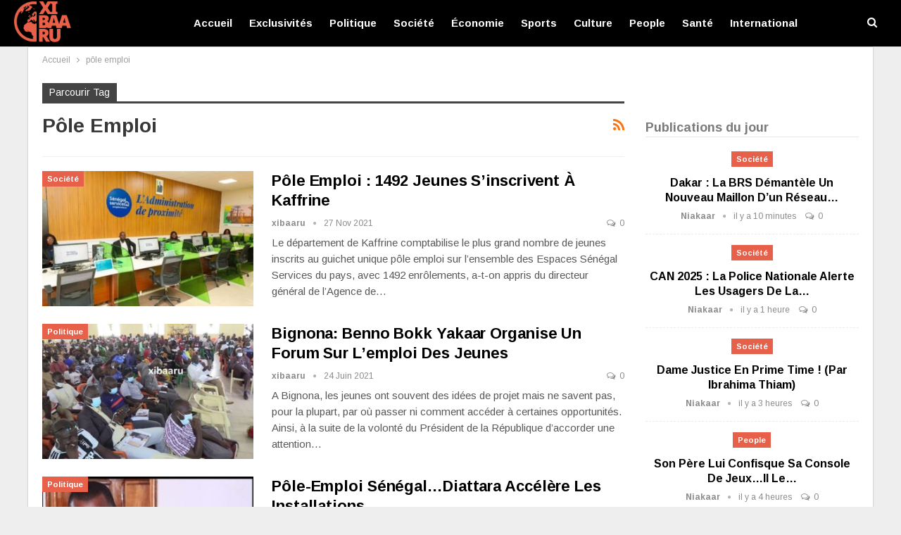

--- FILE ---
content_type: text/html; charset=UTF-8
request_url: https://www.xibaaru.sn/tag/pole-emploi/
body_size: 23345
content:
	<!DOCTYPE html>
		<!--[if IE 8]>
	<html class="ie ie8" lang="fr-FR" prefix="og: https://ogp.me/ns#"> <![endif]-->
	<!--[if IE 9]>
	<html class="ie ie9" lang="fr-FR" prefix="og: https://ogp.me/ns#"> <![endif]-->
	<!--[if gt IE 9]><!-->
<html lang="fr-FR" prefix="og: https://ogp.me/ns#"> <!--<![endif]-->
	<head>
				<meta charset="UTF-8">
		<meta http-equiv="X-UA-Compatible" content="IE=edge">
		<meta name="viewport" content="width=device-width, initial-scale=1.0">
		<link rel="pingback" href="https://www.xibaaru.sn/xmlrpc.php"/>

			<style>img:is([sizes="auto" i], [sizes^="auto," i]) { contain-intrinsic-size: 3000px 1500px }</style>
	<!-- Google tag (gtag.js) consent mode dataLayer added by Site Kit -->
<script type="text/javascript" id="google_gtagjs-js-consent-mode-data-layer">
/* <![CDATA[ */
window.dataLayer = window.dataLayer || [];function gtag(){dataLayer.push(arguments);}
gtag('consent', 'default', {"ad_personalization":"denied","ad_storage":"denied","ad_user_data":"denied","analytics_storage":"denied","functionality_storage":"denied","security_storage":"denied","personalization_storage":"denied","region":["AT","BE","BG","CH","CY","CZ","DE","DK","EE","ES","FI","FR","GB","GR","HR","HU","IE","IS","IT","LI","LT","LU","LV","MT","NL","NO","PL","PT","RO","SE","SI","SK"],"wait_for_update":500});
window._googlesitekitConsentCategoryMap = {"statistics":["analytics_storage"],"marketing":["ad_storage","ad_user_data","ad_personalization"],"functional":["functionality_storage","security_storage"],"preferences":["personalization_storage"]};
window._googlesitekitConsents = {"ad_personalization":"denied","ad_storage":"denied","ad_user_data":"denied","analytics_storage":"denied","functionality_storage":"denied","security_storage":"denied","personalization_storage":"denied","region":["AT","BE","BG","CH","CY","CZ","DE","DK","EE","ES","FI","FR","GB","GR","HR","HU","IE","IS","IT","LI","LT","LU","LV","MT","NL","NO","PL","PT","RO","SE","SI","SK"],"wait_for_update":500};
/* ]]> */
</script>
<!-- End Google tag (gtag.js) consent mode dataLayer added by Site Kit -->

<!-- Optimisation des moteurs de recherche par Rank Math PRO - https://rankmath.com/ -->
<title>pôle emploi - Xibaaru</title>
<meta name="robots" content="follow, noindex"/>
<meta property="og:locale" content="fr_FR" />
<meta property="og:type" content="article" />
<meta property="og:title" content="pôle emploi - Xibaaru" />
<meta property="og:url" content="https://www.xibaaru.sn/tag/pole-emploi/" />
<meta property="og:site_name" content="Xibaaru" />
<meta property="article:publisher" content="https://www.facebook.com/xibaarucom" />
<meta name="twitter:card" content="summary_large_image" />
<meta name="twitter:title" content="pôle emploi - Xibaaru" />
<meta name="twitter:label1" content="Articles" />
<meta name="twitter:data1" content="3" />
<script type="application/ld+json" class="rank-math-schema-pro">{"@context":"https://schema.org","@graph":[{"@type":"Place","@id":"https://www.xibaaru.sn/#place","address":{"@type":"PostalAddress","streetAddress":"37 Cit\u00e9 CPI","addressRegion":"Dakar","postalCode":"12000","addressCountry":"S\u00e9n\u00e9gal"}},{"@type":"NewsMediaOrganization","@id":"https://www.xibaaru.sn/#organization","name":"Xibaaru","url":"https://www.xibaaru.sn","sameAs":["https://www.facebook.com/xibaarucom"],"email":"xibaaru@gmail.com","address":{"@type":"PostalAddress","streetAddress":"37 Cit\u00e9 CPI","addressRegion":"Dakar","postalCode":"12000","addressCountry":"S\u00e9n\u00e9gal"},"logo":{"@type":"ImageObject","@id":"https://www.xibaaru.sn/#logo","url":"https://www.xibaaru.sn/wp-content/uploads/2019/08/logo-xibaaru.png","contentUrl":"https://www.xibaaru.sn/wp-content/uploads/2019/08/logo-xibaaru.png","caption":"Xibaaru","inLanguage":"fr-FR","width":"112","height":"80"},"contactPoint":[{"@type":"ContactPoint","telephone":"+221779007430","contactType":"technical support"},{"@type":"ContactPoint","telephone":"+221777114848","contactType":"customer support"}],"location":{"@id":"https://www.xibaaru.sn/#place"}},{"@type":"WebSite","@id":"https://www.xibaaru.sn/#website","url":"https://www.xibaaru.sn","name":"Xibaaru","publisher":{"@id":"https://www.xibaaru.sn/#organization"},"inLanguage":"fr-FR"},{"@type":"CollectionPage","@id":"https://www.xibaaru.sn/tag/pole-emploi/#webpage","url":"https://www.xibaaru.sn/tag/pole-emploi/","name":"p\u00f4le emploi - Xibaaru","isPartOf":{"@id":"https://www.xibaaru.sn/#website"},"inLanguage":"fr-FR"}]}</script>
<!-- /Extension Rank Math WordPress SEO -->


<!-- Better Open Graph, Schema.org & Twitter Integration -->
<meta property="og:locale" content="fr_fr"/>
<meta property="og:site_name" content="Xibaaru"/>
<meta property="og:url" content="https://www.xibaaru.sn/tag/pole-emploi/"/>
<meta property="og:title" content="Archives"/>
<meta property="og:description" content="Vivez l&#039;actualité sénégalaise et internationale en ligne"/>
<meta property="og:type" content="website"/>
<meta name="twitter:card" content="summary"/>
<meta name="twitter:url" content="https://www.xibaaru.sn/tag/pole-emploi/"/>
<meta name="twitter:title" content="Archives"/>
<meta name="twitter:description" content="Vivez l&#039;actualité sénégalaise et internationale en ligne"/>
<!-- / Better Open Graph, Schema.org & Twitter Integration. -->
<link rel='dns-prefetch' href='//www.xibaaru.sn' />
<link rel='dns-prefetch' href='//www.googletagmanager.com' />
<link rel='dns-prefetch' href='//fonts.googleapis.com' />
<link rel='dns-prefetch' href='//pagead2.googlesyndication.com' />
<link rel='dns-prefetch' href='//fundingchoicesmessages.google.com' />
<link rel="alternate" type="application/rss+xml" title="Xibaaru &raquo; Flux" href="https://www.xibaaru.sn/feed/" />
<link rel="alternate" type="application/rss+xml" title="Xibaaru &raquo; Flux des commentaires" href="https://www.xibaaru.sn/comments/feed/" />
<link rel="alternate" type="application/rss+xml" title="Xibaaru &raquo; Flux de l’étiquette pôle emploi" href="https://www.xibaaru.sn/tag/pole-emploi/feed/" />
<script type="text/javascript">
/* <![CDATA[ */
window._wpemojiSettings = {"baseUrl":"https:\/\/s.w.org\/images\/core\/emoji\/16.0.1\/72x72\/","ext":".png","svgUrl":"https:\/\/s.w.org\/images\/core\/emoji\/16.0.1\/svg\/","svgExt":".svg","source":{"concatemoji":"https:\/\/www.xibaaru.sn\/wp-includes\/js\/wp-emoji-release.min.js?ver=6.8.3"}};
/*! This file is auto-generated */
!function(s,n){var o,i,e;function c(e){try{var t={supportTests:e,timestamp:(new Date).valueOf()};sessionStorage.setItem(o,JSON.stringify(t))}catch(e){}}function p(e,t,n){e.clearRect(0,0,e.canvas.width,e.canvas.height),e.fillText(t,0,0);var t=new Uint32Array(e.getImageData(0,0,e.canvas.width,e.canvas.height).data),a=(e.clearRect(0,0,e.canvas.width,e.canvas.height),e.fillText(n,0,0),new Uint32Array(e.getImageData(0,0,e.canvas.width,e.canvas.height).data));return t.every(function(e,t){return e===a[t]})}function u(e,t){e.clearRect(0,0,e.canvas.width,e.canvas.height),e.fillText(t,0,0);for(var n=e.getImageData(16,16,1,1),a=0;a<n.data.length;a++)if(0!==n.data[a])return!1;return!0}function f(e,t,n,a){switch(t){case"flag":return n(e,"\ud83c\udff3\ufe0f\u200d\u26a7\ufe0f","\ud83c\udff3\ufe0f\u200b\u26a7\ufe0f")?!1:!n(e,"\ud83c\udde8\ud83c\uddf6","\ud83c\udde8\u200b\ud83c\uddf6")&&!n(e,"\ud83c\udff4\udb40\udc67\udb40\udc62\udb40\udc65\udb40\udc6e\udb40\udc67\udb40\udc7f","\ud83c\udff4\u200b\udb40\udc67\u200b\udb40\udc62\u200b\udb40\udc65\u200b\udb40\udc6e\u200b\udb40\udc67\u200b\udb40\udc7f");case"emoji":return!a(e,"\ud83e\udedf")}return!1}function g(e,t,n,a){var r="undefined"!=typeof WorkerGlobalScope&&self instanceof WorkerGlobalScope?new OffscreenCanvas(300,150):s.createElement("canvas"),o=r.getContext("2d",{willReadFrequently:!0}),i=(o.textBaseline="top",o.font="600 32px Arial",{});return e.forEach(function(e){i[e]=t(o,e,n,a)}),i}function t(e){var t=s.createElement("script");t.src=e,t.defer=!0,s.head.appendChild(t)}"undefined"!=typeof Promise&&(o="wpEmojiSettingsSupports",i=["flag","emoji"],n.supports={everything:!0,everythingExceptFlag:!0},e=new Promise(function(e){s.addEventListener("DOMContentLoaded",e,{once:!0})}),new Promise(function(t){var n=function(){try{var e=JSON.parse(sessionStorage.getItem(o));if("object"==typeof e&&"number"==typeof e.timestamp&&(new Date).valueOf()<e.timestamp+604800&&"object"==typeof e.supportTests)return e.supportTests}catch(e){}return null}();if(!n){if("undefined"!=typeof Worker&&"undefined"!=typeof OffscreenCanvas&&"undefined"!=typeof URL&&URL.createObjectURL&&"undefined"!=typeof Blob)try{var e="postMessage("+g.toString()+"("+[JSON.stringify(i),f.toString(),p.toString(),u.toString()].join(",")+"));",a=new Blob([e],{type:"text/javascript"}),r=new Worker(URL.createObjectURL(a),{name:"wpTestEmojiSupports"});return void(r.onmessage=function(e){c(n=e.data),r.terminate(),t(n)})}catch(e){}c(n=g(i,f,p,u))}t(n)}).then(function(e){for(var t in e)n.supports[t]=e[t],n.supports.everything=n.supports.everything&&n.supports[t],"flag"!==t&&(n.supports.everythingExceptFlag=n.supports.everythingExceptFlag&&n.supports[t]);n.supports.everythingExceptFlag=n.supports.everythingExceptFlag&&!n.supports.flag,n.DOMReady=!1,n.readyCallback=function(){n.DOMReady=!0}}).then(function(){return e}).then(function(){var e;n.supports.everything||(n.readyCallback(),(e=n.source||{}).concatemoji?t(e.concatemoji):e.wpemoji&&e.twemoji&&(t(e.twemoji),t(e.wpemoji)))}))}((window,document),window._wpemojiSettings);
/* ]]> */
</script>
<style id='wp-emoji-styles-inline-css' type='text/css'>

	img.wp-smiley, img.emoji {
		display: inline !important;
		border: none !important;
		box-shadow: none !important;
		height: 1em !important;
		width: 1em !important;
		margin: 0 0.07em !important;
		vertical-align: -0.1em !important;
		background: none !important;
		padding: 0 !important;
	}
</style>
<link rel='stylesheet' id='wp-block-library-css' href='https://www.xibaaru.sn/wp-includes/css/dist/block-library/style.min.css?ver=6.8.3' type='text/css' media='all' />
<style id='classic-theme-styles-inline-css' type='text/css'>
/*! This file is auto-generated */
.wp-block-button__link{color:#fff;background-color:#32373c;border-radius:9999px;box-shadow:none;text-decoration:none;padding:calc(.667em + 2px) calc(1.333em + 2px);font-size:1.125em}.wp-block-file__button{background:#32373c;color:#fff;text-decoration:none}
</style>
<style id='global-styles-inline-css' type='text/css'>
:root{--wp--preset--aspect-ratio--square: 1;--wp--preset--aspect-ratio--4-3: 4/3;--wp--preset--aspect-ratio--3-4: 3/4;--wp--preset--aspect-ratio--3-2: 3/2;--wp--preset--aspect-ratio--2-3: 2/3;--wp--preset--aspect-ratio--16-9: 16/9;--wp--preset--aspect-ratio--9-16: 9/16;--wp--preset--color--black: #000000;--wp--preset--color--cyan-bluish-gray: #abb8c3;--wp--preset--color--white: #ffffff;--wp--preset--color--pale-pink: #f78da7;--wp--preset--color--vivid-red: #cf2e2e;--wp--preset--color--luminous-vivid-orange: #ff6900;--wp--preset--color--luminous-vivid-amber: #fcb900;--wp--preset--color--light-green-cyan: #7bdcb5;--wp--preset--color--vivid-green-cyan: #00d084;--wp--preset--color--pale-cyan-blue: #8ed1fc;--wp--preset--color--vivid-cyan-blue: #0693e3;--wp--preset--color--vivid-purple: #9b51e0;--wp--preset--gradient--vivid-cyan-blue-to-vivid-purple: linear-gradient(135deg,rgba(6,147,227,1) 0%,rgb(155,81,224) 100%);--wp--preset--gradient--light-green-cyan-to-vivid-green-cyan: linear-gradient(135deg,rgb(122,220,180) 0%,rgb(0,208,130) 100%);--wp--preset--gradient--luminous-vivid-amber-to-luminous-vivid-orange: linear-gradient(135deg,rgba(252,185,0,1) 0%,rgba(255,105,0,1) 100%);--wp--preset--gradient--luminous-vivid-orange-to-vivid-red: linear-gradient(135deg,rgba(255,105,0,1) 0%,rgb(207,46,46) 100%);--wp--preset--gradient--very-light-gray-to-cyan-bluish-gray: linear-gradient(135deg,rgb(238,238,238) 0%,rgb(169,184,195) 100%);--wp--preset--gradient--cool-to-warm-spectrum: linear-gradient(135deg,rgb(74,234,220) 0%,rgb(151,120,209) 20%,rgb(207,42,186) 40%,rgb(238,44,130) 60%,rgb(251,105,98) 80%,rgb(254,248,76) 100%);--wp--preset--gradient--blush-light-purple: linear-gradient(135deg,rgb(255,206,236) 0%,rgb(152,150,240) 100%);--wp--preset--gradient--blush-bordeaux: linear-gradient(135deg,rgb(254,205,165) 0%,rgb(254,45,45) 50%,rgb(107,0,62) 100%);--wp--preset--gradient--luminous-dusk: linear-gradient(135deg,rgb(255,203,112) 0%,rgb(199,81,192) 50%,rgb(65,88,208) 100%);--wp--preset--gradient--pale-ocean: linear-gradient(135deg,rgb(255,245,203) 0%,rgb(182,227,212) 50%,rgb(51,167,181) 100%);--wp--preset--gradient--electric-grass: linear-gradient(135deg,rgb(202,248,128) 0%,rgb(113,206,126) 100%);--wp--preset--gradient--midnight: linear-gradient(135deg,rgb(2,3,129) 0%,rgb(40,116,252) 100%);--wp--preset--font-size--small: 13px;--wp--preset--font-size--medium: 20px;--wp--preset--font-size--large: 36px;--wp--preset--font-size--x-large: 42px;--wp--preset--spacing--20: 0.44rem;--wp--preset--spacing--30: 0.67rem;--wp--preset--spacing--40: 1rem;--wp--preset--spacing--50: 1.5rem;--wp--preset--spacing--60: 2.25rem;--wp--preset--spacing--70: 3.38rem;--wp--preset--spacing--80: 5.06rem;--wp--preset--shadow--natural: 6px 6px 9px rgba(0, 0, 0, 0.2);--wp--preset--shadow--deep: 12px 12px 50px rgba(0, 0, 0, 0.4);--wp--preset--shadow--sharp: 6px 6px 0px rgba(0, 0, 0, 0.2);--wp--preset--shadow--outlined: 6px 6px 0px -3px rgba(255, 255, 255, 1), 6px 6px rgba(0, 0, 0, 1);--wp--preset--shadow--crisp: 6px 6px 0px rgba(0, 0, 0, 1);}:where(.is-layout-flex){gap: 0.5em;}:where(.is-layout-grid){gap: 0.5em;}body .is-layout-flex{display: flex;}.is-layout-flex{flex-wrap: wrap;align-items: center;}.is-layout-flex > :is(*, div){margin: 0;}body .is-layout-grid{display: grid;}.is-layout-grid > :is(*, div){margin: 0;}:where(.wp-block-columns.is-layout-flex){gap: 2em;}:where(.wp-block-columns.is-layout-grid){gap: 2em;}:where(.wp-block-post-template.is-layout-flex){gap: 1.25em;}:where(.wp-block-post-template.is-layout-grid){gap: 1.25em;}.has-black-color{color: var(--wp--preset--color--black) !important;}.has-cyan-bluish-gray-color{color: var(--wp--preset--color--cyan-bluish-gray) !important;}.has-white-color{color: var(--wp--preset--color--white) !important;}.has-pale-pink-color{color: var(--wp--preset--color--pale-pink) !important;}.has-vivid-red-color{color: var(--wp--preset--color--vivid-red) !important;}.has-luminous-vivid-orange-color{color: var(--wp--preset--color--luminous-vivid-orange) !important;}.has-luminous-vivid-amber-color{color: var(--wp--preset--color--luminous-vivid-amber) !important;}.has-light-green-cyan-color{color: var(--wp--preset--color--light-green-cyan) !important;}.has-vivid-green-cyan-color{color: var(--wp--preset--color--vivid-green-cyan) !important;}.has-pale-cyan-blue-color{color: var(--wp--preset--color--pale-cyan-blue) !important;}.has-vivid-cyan-blue-color{color: var(--wp--preset--color--vivid-cyan-blue) !important;}.has-vivid-purple-color{color: var(--wp--preset--color--vivid-purple) !important;}.has-black-background-color{background-color: var(--wp--preset--color--black) !important;}.has-cyan-bluish-gray-background-color{background-color: var(--wp--preset--color--cyan-bluish-gray) !important;}.has-white-background-color{background-color: var(--wp--preset--color--white) !important;}.has-pale-pink-background-color{background-color: var(--wp--preset--color--pale-pink) !important;}.has-vivid-red-background-color{background-color: var(--wp--preset--color--vivid-red) !important;}.has-luminous-vivid-orange-background-color{background-color: var(--wp--preset--color--luminous-vivid-orange) !important;}.has-luminous-vivid-amber-background-color{background-color: var(--wp--preset--color--luminous-vivid-amber) !important;}.has-light-green-cyan-background-color{background-color: var(--wp--preset--color--light-green-cyan) !important;}.has-vivid-green-cyan-background-color{background-color: var(--wp--preset--color--vivid-green-cyan) !important;}.has-pale-cyan-blue-background-color{background-color: var(--wp--preset--color--pale-cyan-blue) !important;}.has-vivid-cyan-blue-background-color{background-color: var(--wp--preset--color--vivid-cyan-blue) !important;}.has-vivid-purple-background-color{background-color: var(--wp--preset--color--vivid-purple) !important;}.has-black-border-color{border-color: var(--wp--preset--color--black) !important;}.has-cyan-bluish-gray-border-color{border-color: var(--wp--preset--color--cyan-bluish-gray) !important;}.has-white-border-color{border-color: var(--wp--preset--color--white) !important;}.has-pale-pink-border-color{border-color: var(--wp--preset--color--pale-pink) !important;}.has-vivid-red-border-color{border-color: var(--wp--preset--color--vivid-red) !important;}.has-luminous-vivid-orange-border-color{border-color: var(--wp--preset--color--luminous-vivid-orange) !important;}.has-luminous-vivid-amber-border-color{border-color: var(--wp--preset--color--luminous-vivid-amber) !important;}.has-light-green-cyan-border-color{border-color: var(--wp--preset--color--light-green-cyan) !important;}.has-vivid-green-cyan-border-color{border-color: var(--wp--preset--color--vivid-green-cyan) !important;}.has-pale-cyan-blue-border-color{border-color: var(--wp--preset--color--pale-cyan-blue) !important;}.has-vivid-cyan-blue-border-color{border-color: var(--wp--preset--color--vivid-cyan-blue) !important;}.has-vivid-purple-border-color{border-color: var(--wp--preset--color--vivid-purple) !important;}.has-vivid-cyan-blue-to-vivid-purple-gradient-background{background: var(--wp--preset--gradient--vivid-cyan-blue-to-vivid-purple) !important;}.has-light-green-cyan-to-vivid-green-cyan-gradient-background{background: var(--wp--preset--gradient--light-green-cyan-to-vivid-green-cyan) !important;}.has-luminous-vivid-amber-to-luminous-vivid-orange-gradient-background{background: var(--wp--preset--gradient--luminous-vivid-amber-to-luminous-vivid-orange) !important;}.has-luminous-vivid-orange-to-vivid-red-gradient-background{background: var(--wp--preset--gradient--luminous-vivid-orange-to-vivid-red) !important;}.has-very-light-gray-to-cyan-bluish-gray-gradient-background{background: var(--wp--preset--gradient--very-light-gray-to-cyan-bluish-gray) !important;}.has-cool-to-warm-spectrum-gradient-background{background: var(--wp--preset--gradient--cool-to-warm-spectrum) !important;}.has-blush-light-purple-gradient-background{background: var(--wp--preset--gradient--blush-light-purple) !important;}.has-blush-bordeaux-gradient-background{background: var(--wp--preset--gradient--blush-bordeaux) !important;}.has-luminous-dusk-gradient-background{background: var(--wp--preset--gradient--luminous-dusk) !important;}.has-pale-ocean-gradient-background{background: var(--wp--preset--gradient--pale-ocean) !important;}.has-electric-grass-gradient-background{background: var(--wp--preset--gradient--electric-grass) !important;}.has-midnight-gradient-background{background: var(--wp--preset--gradient--midnight) !important;}.has-small-font-size{font-size: var(--wp--preset--font-size--small) !important;}.has-medium-font-size{font-size: var(--wp--preset--font-size--medium) !important;}.has-large-font-size{font-size: var(--wp--preset--font-size--large) !important;}.has-x-large-font-size{font-size: var(--wp--preset--font-size--x-large) !important;}
:where(.wp-block-post-template.is-layout-flex){gap: 1.25em;}:where(.wp-block-post-template.is-layout-grid){gap: 1.25em;}
:where(.wp-block-columns.is-layout-flex){gap: 2em;}:where(.wp-block-columns.is-layout-grid){gap: 2em;}
:root :where(.wp-block-pullquote){font-size: 1.5em;line-height: 1.6;}
</style>
<link rel='stylesheet' id='better-framework-main-fonts-css' href='https://fonts.googleapis.com/css?family=Arimo:400,700%7CRoboto:500,400&#038;display=swap' type='text/css' media='all' />
<script type="text/javascript" src="https://www.xibaaru.sn/wp-includes/js/jquery/jquery.min.js?ver=3.7.1" id="jquery-core-js"></script>
<script type="text/javascript" src="https://www.xibaaru.sn/wp-includes/js/jquery/jquery-migrate.min.js?ver=3.4.1" id="jquery-migrate-js"></script>
<!--[if lt IE 9]>
<script type="text/javascript" src="https://www.xibaaru.sn/wp-content/plugins/better-adsmanager/includes/libs/better-framework/assets/js/html5shiv.min.js?ver=3.15.0" id="bf-html5shiv-js"></script>
<![endif]-->
<!--[if lt IE 9]>
<script type="text/javascript" src="https://www.xibaaru.sn/wp-content/plugins/better-adsmanager/includes/libs/better-framework/assets/js/respond.min.js?ver=3.15.0" id="bf-respond-js"></script>
<![endif]-->

<!-- Extrait de code de la balise Google (gtag.js) ajouté par Site Kit -->
<!-- Extrait Google Analytics ajouté par Site Kit -->
<script type="text/javascript" src="https://www.googletagmanager.com/gtag/js?id=G-HE25BD050R" id="google_gtagjs-js" async></script>
<script type="text/javascript" id="google_gtagjs-js-after">
/* <![CDATA[ */
window.dataLayer = window.dataLayer || [];function gtag(){dataLayer.push(arguments);}
gtag("set","linker",{"domains":["www.xibaaru.sn"]});
gtag("js", new Date());
gtag("set", "developer_id.dZTNiMT", true);
gtag("config", "G-HE25BD050R");
/* ]]> */
</script>
<script></script><link rel="https://api.w.org/" href="https://www.xibaaru.sn/wp-json/" /><link rel="alternate" title="JSON" type="application/json" href="https://www.xibaaru.sn/wp-json/wp/v2/tags/3066" /><link rel="EditURI" type="application/rsd+xml" title="RSD" href="https://www.xibaaru.sn/xmlrpc.php?rsd" />
<meta name="generator" content="WordPress 6.8.3" />
<meta name="generator" content="Site Kit by Google 1.170.0" />
<!-- Balises Meta Google AdSense ajoutées par Site Kit -->
<meta name="google-adsense-platform-account" content="ca-host-pub-2644536267352236">
<meta name="google-adsense-platform-domain" content="sitekit.withgoogle.com">
<!-- Fin des balises Meta End Google AdSense ajoutées par Site Kit -->
<meta name="generator" content="Powered by WPBakery Page Builder - drag and drop page builder for WordPress."/>
<script type="application/ld+json">{
    "@context": "http://schema.org/",
    "@type": "Organization",
    "@id": "#organization",
    "logo": {
        "@type": "ImageObject",
        "url": "https://www.xibaaru.sn/wp-content/uploads/2019/08/logo-xibaaru.png"
    },
    "url": "https://www.xibaaru.sn/",
    "name": "Xibaaru",
    "description": "Vivez l&#039;actualit\u00e9 s\u00e9n\u00e9galaise et internationale en ligne"
}</script>
<script type="application/ld+json">{
    "@context": "http://schema.org/",
    "@type": "WebSite",
    "name": "Xibaaru",
    "alternateName": "Vivez l&#039;actualit\u00e9 s\u00e9n\u00e9galaise et internationale en ligne",
    "url": "https://www.xibaaru.sn/"
}</script>

<!-- Extrait Google AdSense ajouté par Site Kit -->
<script type="text/javascript" async="async" src="https://pagead2.googlesyndication.com/pagead/js/adsbygoogle.js?client=ca-pub-9473846353102696&amp;host=ca-host-pub-2644536267352236" crossorigin="anonymous"></script>

<!-- End Google AdSense snippet added by Site Kit -->

<!-- Google AdSense Ad Blocking Recovery snippet added by Site Kit -->
<script async src="https://fundingchoicesmessages.google.com/i/pub-9473846353102696?ers=1" nonce="JLZYFIIQc3_Ozs7iwKb_NQ"></script><script nonce="JLZYFIIQc3_Ozs7iwKb_NQ">(function() {function signalGooglefcPresent() {if (!window.frames['googlefcPresent']) {if (document.body) {const iframe = document.createElement('iframe'); iframe.style = 'width: 0; height: 0; border: none; z-index: -1000; left: -1000px; top: -1000px;'; iframe.style.display = 'none'; iframe.name = 'googlefcPresent'; document.body.appendChild(iframe);} else {setTimeout(signalGooglefcPresent, 0);}}}signalGooglefcPresent();})();</script>
<!-- End Google AdSense Ad Blocking Recovery snippet added by Site Kit -->

<!-- Extrait Google AdSense de protection contre les erreurs Incitation à réautoriser les annonces ajouté par Site Kit -->
<script>(function(){'use strict';function aa(a){var b=0;return function(){return b<a.length?{done:!1,value:a[b++]}:{done:!0}}}var ba="function"==typeof Object.defineProperties?Object.defineProperty:function(a,b,c){if(a==Array.prototype||a==Object.prototype)return a;a[b]=c.value;return a};
function ea(a){a=["object"==typeof globalThis&&globalThis,a,"object"==typeof window&&window,"object"==typeof self&&self,"object"==typeof global&&global];for(var b=0;b<a.length;++b){var c=a[b];if(c&&c.Math==Math)return c}throw Error("Cannot find global object");}var fa=ea(this);function ha(a,b){if(b)a:{var c=fa;a=a.split(".");for(var d=0;d<a.length-1;d++){var e=a[d];if(!(e in c))break a;c=c[e]}a=a[a.length-1];d=c[a];b=b(d);b!=d&&null!=b&&ba(c,a,{configurable:!0,writable:!0,value:b})}}
var ia="function"==typeof Object.create?Object.create:function(a){function b(){}b.prototype=a;return new b},l;if("function"==typeof Object.setPrototypeOf)l=Object.setPrototypeOf;else{var m;a:{var ja={a:!0},ka={};try{ka.__proto__=ja;m=ka.a;break a}catch(a){}m=!1}l=m?function(a,b){a.__proto__=b;if(a.__proto__!==b)throw new TypeError(a+" is not extensible");return a}:null}var la=l;
function n(a,b){a.prototype=ia(b.prototype);a.prototype.constructor=a;if(la)la(a,b);else for(var c in b)if("prototype"!=c)if(Object.defineProperties){var d=Object.getOwnPropertyDescriptor(b,c);d&&Object.defineProperty(a,c,d)}else a[c]=b[c];a.A=b.prototype}function ma(){for(var a=Number(this),b=[],c=a;c<arguments.length;c++)b[c-a]=arguments[c];return b}
var na="function"==typeof Object.assign?Object.assign:function(a,b){for(var c=1;c<arguments.length;c++){var d=arguments[c];if(d)for(var e in d)Object.prototype.hasOwnProperty.call(d,e)&&(a[e]=d[e])}return a};ha("Object.assign",function(a){return a||na});/*

 Copyright The Closure Library Authors.
 SPDX-License-Identifier: Apache-2.0
*/
var p=this||self;function q(a){return a};var t,u;a:{for(var oa=["CLOSURE_FLAGS"],v=p,x=0;x<oa.length;x++)if(v=v[oa[x]],null==v){u=null;break a}u=v}var pa=u&&u[610401301];t=null!=pa?pa:!1;var z,qa=p.navigator;z=qa?qa.userAgentData||null:null;function A(a){return t?z?z.brands.some(function(b){return(b=b.brand)&&-1!=b.indexOf(a)}):!1:!1}function B(a){var b;a:{if(b=p.navigator)if(b=b.userAgent)break a;b=""}return-1!=b.indexOf(a)};function C(){return t?!!z&&0<z.brands.length:!1}function D(){return C()?A("Chromium"):(B("Chrome")||B("CriOS"))&&!(C()?0:B("Edge"))||B("Silk")};var ra=C()?!1:B("Trident")||B("MSIE");!B("Android")||D();D();B("Safari")&&(D()||(C()?0:B("Coast"))||(C()?0:B("Opera"))||(C()?0:B("Edge"))||(C()?A("Microsoft Edge"):B("Edg/"))||C()&&A("Opera"));var sa={},E=null;var ta="undefined"!==typeof Uint8Array,ua=!ra&&"function"===typeof btoa;var F="function"===typeof Symbol&&"symbol"===typeof Symbol()?Symbol():void 0,G=F?function(a,b){a[F]|=b}:function(a,b){void 0!==a.g?a.g|=b:Object.defineProperties(a,{g:{value:b,configurable:!0,writable:!0,enumerable:!1}})};function va(a){var b=H(a);1!==(b&1)&&(Object.isFrozen(a)&&(a=Array.prototype.slice.call(a)),I(a,b|1))}
var H=F?function(a){return a[F]|0}:function(a){return a.g|0},J=F?function(a){return a[F]}:function(a){return a.g},I=F?function(a,b){a[F]=b}:function(a,b){void 0!==a.g?a.g=b:Object.defineProperties(a,{g:{value:b,configurable:!0,writable:!0,enumerable:!1}})};function wa(){var a=[];G(a,1);return a}function xa(a,b){I(b,(a|0)&-99)}function K(a,b){I(b,(a|34)&-73)}function L(a){a=a>>11&1023;return 0===a?536870912:a};var M={};function N(a){return null!==a&&"object"===typeof a&&!Array.isArray(a)&&a.constructor===Object}var O,ya=[];I(ya,39);O=Object.freeze(ya);var P;function Q(a,b){P=b;a=new a(b);P=void 0;return a}
function R(a,b,c){null==a&&(a=P);P=void 0;if(null==a){var d=96;c?(a=[c],d|=512):a=[];b&&(d=d&-2095105|(b&1023)<<11)}else{if(!Array.isArray(a))throw Error();d=H(a);if(d&64)return a;d|=64;if(c&&(d|=512,c!==a[0]))throw Error();a:{c=a;var e=c.length;if(e){var f=e-1,g=c[f];if(N(g)){d|=256;b=(d>>9&1)-1;e=f-b;1024<=e&&(za(c,b,g),e=1023);d=d&-2095105|(e&1023)<<11;break a}}b&&(g=(d>>9&1)-1,b=Math.max(b,e-g),1024<b&&(za(c,g,{}),d|=256,b=1023),d=d&-2095105|(b&1023)<<11)}}I(a,d);return a}
function za(a,b,c){for(var d=1023+b,e=a.length,f=d;f<e;f++){var g=a[f];null!=g&&g!==c&&(c[f-b]=g)}a.length=d+1;a[d]=c};function Aa(a){switch(typeof a){case "number":return isFinite(a)?a:String(a);case "boolean":return a?1:0;case "object":if(a&&!Array.isArray(a)&&ta&&null!=a&&a instanceof Uint8Array){if(ua){for(var b="",c=0,d=a.length-10240;c<d;)b+=String.fromCharCode.apply(null,a.subarray(c,c+=10240));b+=String.fromCharCode.apply(null,c?a.subarray(c):a);a=btoa(b)}else{void 0===b&&(b=0);if(!E){E={};c="ABCDEFGHIJKLMNOPQRSTUVWXYZabcdefghijklmnopqrstuvwxyz0123456789".split("");d=["+/=","+/","-_=","-_.","-_"];for(var e=
0;5>e;e++){var f=c.concat(d[e].split(""));sa[e]=f;for(var g=0;g<f.length;g++){var h=f[g];void 0===E[h]&&(E[h]=g)}}}b=sa[b];c=Array(Math.floor(a.length/3));d=b[64]||"";for(e=f=0;f<a.length-2;f+=3){var k=a[f],w=a[f+1];h=a[f+2];g=b[k>>2];k=b[(k&3)<<4|w>>4];w=b[(w&15)<<2|h>>6];h=b[h&63];c[e++]=g+k+w+h}g=0;h=d;switch(a.length-f){case 2:g=a[f+1],h=b[(g&15)<<2]||d;case 1:a=a[f],c[e]=b[a>>2]+b[(a&3)<<4|g>>4]+h+d}a=c.join("")}return a}}return a};function Ba(a,b,c){a=Array.prototype.slice.call(a);var d=a.length,e=b&256?a[d-1]:void 0;d+=e?-1:0;for(b=b&512?1:0;b<d;b++)a[b]=c(a[b]);if(e){b=a[b]={};for(var f in e)Object.prototype.hasOwnProperty.call(e,f)&&(b[f]=c(e[f]))}return a}function Da(a,b,c,d,e,f){if(null!=a){if(Array.isArray(a))a=e&&0==a.length&&H(a)&1?void 0:f&&H(a)&2?a:Ea(a,b,c,void 0!==d,e,f);else if(N(a)){var g={},h;for(h in a)Object.prototype.hasOwnProperty.call(a,h)&&(g[h]=Da(a[h],b,c,d,e,f));a=g}else a=b(a,d);return a}}
function Ea(a,b,c,d,e,f){var g=d||c?H(a):0;d=d?!!(g&32):void 0;a=Array.prototype.slice.call(a);for(var h=0;h<a.length;h++)a[h]=Da(a[h],b,c,d,e,f);c&&c(g,a);return a}function Fa(a){return a.s===M?a.toJSON():Aa(a)};function Ga(a,b,c){c=void 0===c?K:c;if(null!=a){if(ta&&a instanceof Uint8Array)return b?a:new Uint8Array(a);if(Array.isArray(a)){var d=H(a);if(d&2)return a;if(b&&!(d&64)&&(d&32||0===d))return I(a,d|34),a;a=Ea(a,Ga,d&4?K:c,!0,!1,!0);b=H(a);b&4&&b&2&&Object.freeze(a);return a}a.s===M&&(b=a.h,c=J(b),a=c&2?a:Q(a.constructor,Ha(b,c,!0)));return a}}function Ha(a,b,c){var d=c||b&2?K:xa,e=!!(b&32);a=Ba(a,b,function(f){return Ga(f,e,d)});G(a,32|(c?2:0));return a};function Ia(a,b){a=a.h;return Ja(a,J(a),b)}function Ja(a,b,c,d){if(-1===c)return null;if(c>=L(b)){if(b&256)return a[a.length-1][c]}else{var e=a.length;if(d&&b&256&&(d=a[e-1][c],null!=d))return d;b=c+((b>>9&1)-1);if(b<e)return a[b]}}function Ka(a,b,c,d,e){var f=L(b);if(c>=f||e){e=b;if(b&256)f=a[a.length-1];else{if(null==d)return;f=a[f+((b>>9&1)-1)]={};e|=256}f[c]=d;e&=-1025;e!==b&&I(a,e)}else a[c+((b>>9&1)-1)]=d,b&256&&(d=a[a.length-1],c in d&&delete d[c]),b&1024&&I(a,b&-1025)}
function La(a,b){var c=Ma;var d=void 0===d?!1:d;var e=a.h;var f=J(e),g=Ja(e,f,b,d);var h=!1;if(null==g||"object"!==typeof g||(h=Array.isArray(g))||g.s!==M)if(h){var k=h=H(g);0===k&&(k|=f&32);k|=f&2;k!==h&&I(g,k);c=new c(g)}else c=void 0;else c=g;c!==g&&null!=c&&Ka(e,f,b,c,d);e=c;if(null==e)return e;a=a.h;f=J(a);f&2||(g=e,c=g.h,h=J(c),g=h&2?Q(g.constructor,Ha(c,h,!1)):g,g!==e&&(e=g,Ka(a,f,b,e,d)));return e}function Na(a,b){a=Ia(a,b);return null==a||"string"===typeof a?a:void 0}
function Oa(a,b){a=Ia(a,b);return null!=a?a:0}function S(a,b){a=Na(a,b);return null!=a?a:""};function T(a,b,c){this.h=R(a,b,c)}T.prototype.toJSON=function(){var a=Ea(this.h,Fa,void 0,void 0,!1,!1);return Pa(this,a,!0)};T.prototype.s=M;T.prototype.toString=function(){return Pa(this,this.h,!1).toString()};
function Pa(a,b,c){var d=a.constructor.v,e=L(J(c?a.h:b)),f=!1;if(d){if(!c){b=Array.prototype.slice.call(b);var g;if(b.length&&N(g=b[b.length-1]))for(f=0;f<d.length;f++)if(d[f]>=e){Object.assign(b[b.length-1]={},g);break}f=!0}e=b;c=!c;g=J(a.h);a=L(g);g=(g>>9&1)-1;for(var h,k,w=0;w<d.length;w++)if(k=d[w],k<a){k+=g;var r=e[k];null==r?e[k]=c?O:wa():c&&r!==O&&va(r)}else h||(r=void 0,e.length&&N(r=e[e.length-1])?h=r:e.push(h={})),r=h[k],null==h[k]?h[k]=c?O:wa():c&&r!==O&&va(r)}d=b.length;if(!d)return b;
var Ca;if(N(h=b[d-1])){a:{var y=h;e={};c=!1;for(var ca in y)Object.prototype.hasOwnProperty.call(y,ca)&&(a=y[ca],Array.isArray(a)&&a!=a&&(c=!0),null!=a?e[ca]=a:c=!0);if(c){for(var rb in e){y=e;break a}y=null}}y!=h&&(Ca=!0);d--}for(;0<d;d--){h=b[d-1];if(null!=h)break;var cb=!0}if(!Ca&&!cb)return b;var da;f?da=b:da=Array.prototype.slice.call(b,0,d);b=da;f&&(b.length=d);y&&b.push(y);return b};function Qa(a){return function(b){if(null==b||""==b)b=new a;else{b=JSON.parse(b);if(!Array.isArray(b))throw Error(void 0);G(b,32);b=Q(a,b)}return b}};function Ra(a){this.h=R(a)}n(Ra,T);var Sa=Qa(Ra);var U;function V(a){this.g=a}V.prototype.toString=function(){return this.g+""};var Ta={};function Ua(){return Math.floor(2147483648*Math.random()).toString(36)+Math.abs(Math.floor(2147483648*Math.random())^Date.now()).toString(36)};function Va(a,b){b=String(b);"application/xhtml+xml"===a.contentType&&(b=b.toLowerCase());return a.createElement(b)}function Wa(a){this.g=a||p.document||document}Wa.prototype.appendChild=function(a,b){a.appendChild(b)};/*

 SPDX-License-Identifier: Apache-2.0
*/
function Xa(a,b){a.src=b instanceof V&&b.constructor===V?b.g:"type_error:TrustedResourceUrl";var c,d;(c=(b=null==(d=(c=(a.ownerDocument&&a.ownerDocument.defaultView||window).document).querySelector)?void 0:d.call(c,"script[nonce]"))?b.nonce||b.getAttribute("nonce")||"":"")&&a.setAttribute("nonce",c)};function Ya(a){a=void 0===a?document:a;return a.createElement("script")};function Za(a,b,c,d,e,f){try{var g=a.g,h=Ya(g);h.async=!0;Xa(h,b);g.head.appendChild(h);h.addEventListener("load",function(){e();d&&g.head.removeChild(h)});h.addEventListener("error",function(){0<c?Za(a,b,c-1,d,e,f):(d&&g.head.removeChild(h),f())})}catch(k){f()}};var $a=p.atob("aHR0cHM6Ly93d3cuZ3N0YXRpYy5jb20vaW1hZ2VzL2ljb25zL21hdGVyaWFsL3N5c3RlbS8xeC93YXJuaW5nX2FtYmVyXzI0ZHAucG5n"),ab=p.atob("WW91IGFyZSBzZWVpbmcgdGhpcyBtZXNzYWdlIGJlY2F1c2UgYWQgb3Igc2NyaXB0IGJsb2NraW5nIHNvZnR3YXJlIGlzIGludGVyZmVyaW5nIHdpdGggdGhpcyBwYWdlLg=="),bb=p.atob("RGlzYWJsZSBhbnkgYWQgb3Igc2NyaXB0IGJsb2NraW5nIHNvZnR3YXJlLCB0aGVuIHJlbG9hZCB0aGlzIHBhZ2Uu");function db(a,b,c){this.i=a;this.l=new Wa(this.i);this.g=null;this.j=[];this.m=!1;this.u=b;this.o=c}
function eb(a){if(a.i.body&&!a.m){var b=function(){fb(a);p.setTimeout(function(){return gb(a,3)},50)};Za(a.l,a.u,2,!0,function(){p[a.o]||b()},b);a.m=!0}}
function fb(a){for(var b=W(1,5),c=0;c<b;c++){var d=X(a);a.i.body.appendChild(d);a.j.push(d)}b=X(a);b.style.bottom="0";b.style.left="0";b.style.position="fixed";b.style.width=W(100,110).toString()+"%";b.style.zIndex=W(2147483544,2147483644).toString();b.style["background-color"]=hb(249,259,242,252,219,229);b.style["box-shadow"]="0 0 12px #888";b.style.color=hb(0,10,0,10,0,10);b.style.display="flex";b.style["justify-content"]="center";b.style["font-family"]="Roboto, Arial";c=X(a);c.style.width=W(80,
85).toString()+"%";c.style.maxWidth=W(750,775).toString()+"px";c.style.margin="24px";c.style.display="flex";c.style["align-items"]="flex-start";c.style["justify-content"]="center";d=Va(a.l.g,"IMG");d.className=Ua();d.src=$a;d.alt="Warning icon";d.style.height="24px";d.style.width="24px";d.style["padding-right"]="16px";var e=X(a),f=X(a);f.style["font-weight"]="bold";f.textContent=ab;var g=X(a);g.textContent=bb;Y(a,e,f);Y(a,e,g);Y(a,c,d);Y(a,c,e);Y(a,b,c);a.g=b;a.i.body.appendChild(a.g);b=W(1,5);for(c=
0;c<b;c++)d=X(a),a.i.body.appendChild(d),a.j.push(d)}function Y(a,b,c){for(var d=W(1,5),e=0;e<d;e++){var f=X(a);b.appendChild(f)}b.appendChild(c);c=W(1,5);for(d=0;d<c;d++)e=X(a),b.appendChild(e)}function W(a,b){return Math.floor(a+Math.random()*(b-a))}function hb(a,b,c,d,e,f){return"rgb("+W(Math.max(a,0),Math.min(b,255)).toString()+","+W(Math.max(c,0),Math.min(d,255)).toString()+","+W(Math.max(e,0),Math.min(f,255)).toString()+")"}function X(a){a=Va(a.l.g,"DIV");a.className=Ua();return a}
function gb(a,b){0>=b||null!=a.g&&0!=a.g.offsetHeight&&0!=a.g.offsetWidth||(ib(a),fb(a),p.setTimeout(function(){return gb(a,b-1)},50))}
function ib(a){var b=a.j;var c="undefined"!=typeof Symbol&&Symbol.iterator&&b[Symbol.iterator];if(c)b=c.call(b);else if("number"==typeof b.length)b={next:aa(b)};else throw Error(String(b)+" is not an iterable or ArrayLike");for(c=b.next();!c.done;c=b.next())(c=c.value)&&c.parentNode&&c.parentNode.removeChild(c);a.j=[];(b=a.g)&&b.parentNode&&b.parentNode.removeChild(b);a.g=null};function jb(a,b,c,d,e){function f(k){document.body?g(document.body):0<k?p.setTimeout(function(){f(k-1)},e):b()}function g(k){k.appendChild(h);p.setTimeout(function(){h?(0!==h.offsetHeight&&0!==h.offsetWidth?b():a(),h.parentNode&&h.parentNode.removeChild(h)):a()},d)}var h=kb(c);f(3)}function kb(a){var b=document.createElement("div");b.className=a;b.style.width="1px";b.style.height="1px";b.style.position="absolute";b.style.left="-10000px";b.style.top="-10000px";b.style.zIndex="-10000";return b};function Ma(a){this.h=R(a)}n(Ma,T);function lb(a){this.h=R(a)}n(lb,T);var mb=Qa(lb);function nb(a){a=Na(a,4)||"";if(void 0===U){var b=null;var c=p.trustedTypes;if(c&&c.createPolicy){try{b=c.createPolicy("goog#html",{createHTML:q,createScript:q,createScriptURL:q})}catch(d){p.console&&p.console.error(d.message)}U=b}else U=b}a=(b=U)?b.createScriptURL(a):a;return new V(a,Ta)};function ob(a,b){this.m=a;this.o=new Wa(a.document);this.g=b;this.j=S(this.g,1);this.u=nb(La(this.g,2));this.i=!1;b=nb(La(this.g,13));this.l=new db(a.document,b,S(this.g,12))}ob.prototype.start=function(){pb(this)};
function pb(a){qb(a);Za(a.o,a.u,3,!1,function(){a:{var b=a.j;var c=p.btoa(b);if(c=p[c]){try{var d=Sa(p.atob(c))}catch(e){b=!1;break a}b=b===Na(d,1)}else b=!1}b?Z(a,S(a.g,14)):(Z(a,S(a.g,8)),eb(a.l))},function(){jb(function(){Z(a,S(a.g,7));eb(a.l)},function(){return Z(a,S(a.g,6))},S(a.g,9),Oa(a.g,10),Oa(a.g,11))})}function Z(a,b){a.i||(a.i=!0,a=new a.m.XMLHttpRequest,a.open("GET",b,!0),a.send())}function qb(a){var b=p.btoa(a.j);a.m[b]&&Z(a,S(a.g,5))};(function(a,b){p[a]=function(){var c=ma.apply(0,arguments);p[a]=function(){};b.apply(null,c)}})("__h82AlnkH6D91__",function(a){"function"===typeof window.atob&&(new ob(window,mb(window.atob(a)))).start()});}).call(this);

window.__h82AlnkH6D91__("[base64]/[base64]/[base64]/[base64]");</script>
<!-- Extrait de fin Google AdSense de protection contre les erreurs Incitation à réautoriser les annonces ajouté par Site Kit -->
<link rel='stylesheet' id='bf-minifed-css-1' href='https://www.xibaaru.sn/wp-content/bs-booster-cache/f2116a72ace39ae560b256a85a93038e.css' type='text/css' media='all' />
<link rel='stylesheet' id='7.12.0-rc2-1749129250' href='https://www.xibaaru.sn/wp-content/bs-booster-cache/dfe46fc19537e7d8b20cdc8d3f3eb5ba.css' type='text/css' media='all' />
<link rel="icon" href="https://www.xibaaru.sn/wp-content/uploads/2019/08/logo-xibaaru.png" sizes="32x32" />
<link rel="icon" href="https://www.xibaaru.sn/wp-content/uploads/2019/08/logo-xibaaru.png" sizes="192x192" />
<link rel="apple-touch-icon" href="https://www.xibaaru.sn/wp-content/uploads/2019/08/logo-xibaaru.png" />
<meta name="msapplication-TileImage" content="https://www.xibaaru.sn/wp-content/uploads/2019/08/logo-xibaaru.png" />
<noscript><style> .wpb_animate_when_almost_visible { opacity: 1; }</style></noscript>	</head>

<body class="archive tag tag-pole-emploi tag-3066 wp-theme-publisher bs-theme bs-publisher bs-publisher-global-mag active-light-box ltr close-rh page-layout-2-col page-layout-2-col-right boxed active-sticky-sidebar main-menu-sticky main-menu-out-stretched active-ajax-search  wpb-js-composer js-comp-ver-7.0 vc_responsive bs-ll-a" dir="ltr">
	<header id="header" class="site-header header-style-8 full-width stretched" itemscope="itemscope" itemtype="https://schema.org/WPHeader">
				<div class="content-wrap">
			<div class="container">
				<div class="header-inner clearfix">
					<div id="site-branding" class="site-branding">
	<p  id="site-title" class="logo h1 img-logo">
	<a href="https://www.xibaaru.sn/" itemprop="url" rel="home">
					<img id="site-logo" src="https://www.xibaaru.sn/wp-content/uploads/2019/08/logo-xibaaru.png"
			     alt="Xibaaru"  data-bsrjs="https://www.xibaaru.sn/wp-content/uploads/2019/08/logo-xibaaru.png"  />

			<span class="site-title">Xibaaru - Vivez l&#039;actualité sénégalaise et internationale en ligne</span>
				</a>
</p>
</div><!-- .site-branding -->
<nav id="menu-main" class="menu main-menu-container  show-search-item menu-actions-btn-width-1" role="navigation" itemscope="itemscope" itemtype="https://schema.org/SiteNavigationElement">
			<div class="menu-action-buttons width-1">
							<div class="search-container close">
					<span class="search-handler"><i class="fa fa-search"></i></span>

					<div class="search-box clearfix">
						<form role="search" method="get" class="search-form clearfix" action="https://www.xibaaru.sn">
	<input type="search" class="search-field"
	       placeholder="Chercher..."
	       value="" name="s"
	       title="Rechercher:"
	       autocomplete="off">
	<input type="submit" class="search-submit" value="Chercher">
</form><!-- .search-form -->
					</div>
				</div>
						</div>
			<ul id="main-navigation" class="main-menu menu bsm-pure clearfix">
		<li id="menu-item-157" class="menu-item menu-item-type-custom menu-item-object-custom menu-item-home better-anim-fade menu-item-157"><a href="https://www.xibaaru.sn/">Accueil</a></li>
<li id="menu-item-8" class="menu-item menu-item-type-taxonomy menu-item-object-category menu-term-2 better-anim-fade menu-item-8"><a href="https://www.xibaaru.sn/exclusivites/">Exclusivités</a></li>
<li id="menu-item-14" class="menu-item menu-item-type-taxonomy menu-item-object-category menu-term-8 better-anim-fade menu-item-14"><a href="https://www.xibaaru.sn/politique/">Politique</a></li>
<li id="menu-item-11" class="menu-item menu-item-type-taxonomy menu-item-object-category menu-term-4 better-anim-fade menu-item-11"><a href="https://www.xibaaru.sn/societe/">Société</a></li>
<li id="menu-item-650" class="menu-item menu-item-type-taxonomy menu-item-object-category menu-term-17 better-anim-fade menu-item-650"><a href="https://www.xibaaru.sn/economie/">Économie</a></li>
<li id="menu-item-12" class="menu-item menu-item-type-taxonomy menu-item-object-category menu-term-5 better-anim-fade menu-item-12"><a href="https://www.xibaaru.sn/sports/">Sports</a></li>
<li id="menu-item-649" class="menu-item menu-item-type-taxonomy menu-item-object-category menu-term-19 better-anim-fade menu-item-649"><a href="https://www.xibaaru.sn/culture/">Culture</a></li>
<li id="menu-item-10" class="menu-item menu-item-type-taxonomy menu-item-object-category menu-term-3 better-anim-fade menu-item-10"><a href="https://www.xibaaru.sn/people/">People</a></li>
<li id="menu-item-651" class="menu-item menu-item-type-taxonomy menu-item-object-category menu-term-18 better-anim-fade menu-item-651"><a href="https://www.xibaaru.sn/sante/">Santé</a></li>
<li id="menu-item-9" class="menu-item menu-item-type-taxonomy menu-item-object-category menu-term-6 better-anim-fade menu-item-9"><a href="https://www.xibaaru.sn/international/">International</a></li>
	</ul><!-- #main-navigation -->
</nav><!-- .main-menu-container -->
				</div>
			</div>
		</div>
	</header><!-- .header -->
	<div class="rh-header clearfix dark deferred-block-exclude">
		<div class="rh-container clearfix">

			<div class="menu-container close">
				<span class="menu-handler"><span class="lines"></span></span>
			</div><!-- .menu-container -->

			<div class="logo-container rh-img-logo">
				<a href="https://www.xibaaru.sn/" itemprop="url" rel="home">
											<img src="https://www.xibaaru.sn/wp-content/uploads/2019/08/logo-xibaaru.png"
						     alt="Xibaaru"  data-bsrjs="https://www.xibaaru.sn/wp-content/uploads/2019/08/logo-xibaaru.png"  />				</a>
			</div><!-- .logo-container -->
		</div><!-- .rh-container -->
	</div><!-- .rh-header -->
		<div class="main-wrap content-main-wrap">
		<nav role="navigation" aria-label="Breadcrumbs" class="bf-breadcrumb clearfix bc-top-style"><div class="content-wrap"><div class="container bf-breadcrumb-container"><ul class="bf-breadcrumb-items" itemscope itemtype="http://schema.org/BreadcrumbList"><meta name="numberOfItems" content="2" /><meta name="itemListOrder" content="Ascending" /><li itemprop="itemListElement" itemscope itemtype="http://schema.org/ListItem" class="bf-breadcrumb-item bf-breadcrumb-begin"><a itemprop="item" href="https://www.xibaaru.sn" rel="home"><span itemprop="name">Accueil</span></a><meta itemprop="position" content="1" /></li><li itemprop="itemListElement" itemscope itemtype="http://schema.org/ListItem" class="bf-breadcrumb-item bf-breadcrumb-end"><span itemprop="name">pôle emploi</span><meta itemprop="item" content="https://www.xibaaru.sn/tag/pole-emploi/"/><meta itemprop="position" content="2" /></li></ul></div></div></nav>		<div class="bs-sks bs-sks-type-2 bs-sks-p bs-sks-sticky">
			<div class="bs-sksin1">
				<div class="bs-sksin2">
					<div class="bs-sksin3">
						<div class="bs-sks-path">
							<div class="bs-sks-path-boxed">
								<div class="bs-sksitem bs-sksiteml"><div class="ckabeizvlw ckabeizvlw-leftskyscraper ckabeizvlw-pubadban ckabeizvlw-show-desktop ckabeizvlw-show-tablet-portrait ckabeizvlw-show-tablet-landscape ckabeizvlw-show-phone ckabeizvlw-loc-skyscraper_left ckabeizvlw-align-center ckabeizvlw-column-1 ckabeizvlw-clearfix no-bg-box-model"><div id="ckabeizvlw-100304-1511187756" class="ckabeizvlw-container ckabeizvlw-type-code " itemscope="" itemtype="https://schema.org/WPAdBlock" data-adid="100304" data-type="code"><div id="ckabeizvlw-100304-1511187756-place"></div><script src="//pagead2.googlesyndication.com/pagead/js/adsbygoogle.js"></script><script type="text/javascript">var betterads_screen_width = document.body.clientWidth;betterads_el = document.getElementById('ckabeizvlw-100304-1511187756');             if (betterads_el.getBoundingClientRect().width) {     betterads_el_width_raw = betterads_el_width = betterads_el.getBoundingClientRect().width;    } else {     betterads_el_width_raw = betterads_el_width = betterads_el.offsetWidth;    }        var size = ["125", "125"];    if ( betterads_el_width >= 728 )      betterads_el_width = ["728", "90"];    else if ( betterads_el_width >= 468 )     betterads_el_width = ["468", "60"];    else if ( betterads_el_width >= 336 )     betterads_el_width = ["336", "280"];    else if ( betterads_el_width >= 300 )     betterads_el_width = ["300", "250"];    else if ( betterads_el_width >= 250 )     betterads_el_width = ["250", "250"];    else if ( betterads_el_width >= 200 )     betterads_el_width = ["200", "200"];    else if ( betterads_el_width >= 180 )     betterads_el_width = ["180", "150"]; if ( betterads_screen_width >= 1140 ) {          document.getElementById('ckabeizvlw-100304-1511187756-place').innerHTML = '<ins class="adsbygoogle" style="display:inline-block;width:160px;height:600px"  data-ad-client="ca-pub-9473846353102696"  data-ad-slot="1867817161" ></ins>';          (adsbygoogle = window.adsbygoogle || []).push({});         }else if ( betterads_screen_width >= 1019  && betterads_screen_width < 1140 ) { document.getElementById('ckabeizvlw-100304-1511187756-place').innerHTML = '<ins class="adsbygoogle" style="display:inline-block;width:' + betterads_el_width[0] + 'px;height:' + betterads_el_width[1] + 'px"  data-ad-client="ca-pub-9473846353102696"  data-ad-slot="1867817161" ></ins>';         (adsbygoogle = window.adsbygoogle || []).push({});}else if ( betterads_screen_width >= 768  && betterads_screen_width < 1019 ) { document.getElementById('ckabeizvlw-100304-1511187756-place').innerHTML = '<ins class="adsbygoogle" style="display:inline-block;width:' + betterads_el_width[0] + 'px;height:' + betterads_el_width[1] + 'px"  data-ad-client="ca-pub-9473846353102696"  data-ad-slot="1867817161" ></ins>';         (adsbygoogle = window.adsbygoogle || []).push({});}else if ( betterads_screen_width < 768 ) { document.getElementById('ckabeizvlw-100304-1511187756-place').innerHTML = '<ins class="adsbygoogle" style="display:inline-block;width:' + betterads_el_width[0] + 'px;height:' + betterads_el_width[1] + 'px"  data-ad-client="ca-pub-9473846353102696"  data-ad-slot="1867817161" ></ins>';         (adsbygoogle = window.adsbygoogle || []).push({});}</script></div></div></div><div class="bs-sksitem bs-sksitemr"><div class="ckabeizvlw ckabeizvlw-leftskyscraper ckabeizvlw-pubadban ckabeizvlw-show-desktop ckabeizvlw-show-tablet-portrait ckabeizvlw-show-tablet-landscape ckabeizvlw-show-phone ckabeizvlw-loc-skyscraper_right ckabeizvlw-align-center ckabeizvlw-column-1 ckabeizvlw-clearfix no-bg-box-model"><div id="ckabeizvlw-100304-1023442223" class="ckabeizvlw-container ckabeizvlw-type-code " itemscope="" itemtype="https://schema.org/WPAdBlock" data-adid="100304" data-type="code"><div id="ckabeizvlw-100304-1023442223-place"></div><script type="text/javascript">var betterads_screen_width = document.body.clientWidth;betterads_el = document.getElementById('ckabeizvlw-100304-1023442223');             if (betterads_el.getBoundingClientRect().width) {     betterads_el_width_raw = betterads_el_width = betterads_el.getBoundingClientRect().width;    } else {     betterads_el_width_raw = betterads_el_width = betterads_el.offsetWidth;    }        var size = ["125", "125"];    if ( betterads_el_width >= 728 )      betterads_el_width = ["728", "90"];    else if ( betterads_el_width >= 468 )     betterads_el_width = ["468", "60"];    else if ( betterads_el_width >= 336 )     betterads_el_width = ["336", "280"];    else if ( betterads_el_width >= 300 )     betterads_el_width = ["300", "250"];    else if ( betterads_el_width >= 250 )     betterads_el_width = ["250", "250"];    else if ( betterads_el_width >= 200 )     betterads_el_width = ["200", "200"];    else if ( betterads_el_width >= 180 )     betterads_el_width = ["180", "150"]; if ( betterads_screen_width >= 1140 ) {          document.getElementById('ckabeizvlw-100304-1023442223-place').innerHTML = '<ins class="adsbygoogle" style="display:inline-block;width:160px;height:600px"  data-ad-client="ca-pub-9473846353102696"  data-ad-slot="1867817161" ></ins>';          (adsbygoogle = window.adsbygoogle || []).push({});         }else if ( betterads_screen_width >= 1019  && betterads_screen_width < 1140 ) { document.getElementById('ckabeizvlw-100304-1023442223-place').innerHTML = '<ins class="adsbygoogle" style="display:inline-block;width:' + betterads_el_width[0] + 'px;height:' + betterads_el_width[1] + 'px"  data-ad-client="ca-pub-9473846353102696"  data-ad-slot="1867817161" ></ins>';         (adsbygoogle = window.adsbygoogle || []).push({});}else if ( betterads_screen_width >= 768  && betterads_screen_width < 1019 ) { document.getElementById('ckabeizvlw-100304-1023442223-place').innerHTML = '<ins class="adsbygoogle" style="display:inline-block;width:' + betterads_el_width[0] + 'px;height:' + betterads_el_width[1] + 'px"  data-ad-client="ca-pub-9473846353102696"  data-ad-slot="1867817161" ></ins>';         (adsbygoogle = window.adsbygoogle || []).push({});}else if ( betterads_screen_width < 768 ) { document.getElementById('ckabeizvlw-100304-1023442223-place').innerHTML = '<ins class="adsbygoogle" style="display:inline-block;width:' + betterads_el_width[0] + 'px;height:' + betterads_el_width[1] + 'px"  data-ad-client="ca-pub-9473846353102696"  data-ad-slot="1867817161" ></ins>';         (adsbygoogle = window.adsbygoogle || []).push({});}</script></div></div></div>							</div>
						</div>
					</div>
				</div>
			</div>
		</div>
		<div class="content-wrap">
		<main id="content" class="content-container">

		<div class="container layout-2-col layout-2-col-1 layout-right-sidebar layout-bc-before">
			<div class="row main-section">
										<div class="col-sm-8 content-column">
							<section class="archive-title tag-title with-action">
	<div class="pre-title"><span>Parcourir Tag</span></div>

	<div class="actions-container">
		<a class="rss-link" href="https://www.xibaaru.sn/tag/pole-emploi/feed/"><i class="fa fa-rss"></i></a>
	</div>

	<h1 class="page-heading"><span class="h-title">pôle emploi</span></h1>

	</section>
	<div class="listing listing-blog listing-blog-5 clearfix ">
		<article class="post-150598 type-post format-standard has-post-thumbnail   listing-item listing-item-blog  listing-item-blog-5 main-term-4 bsw-8 ">
	<div class="item-inner clearfix">

					<div class="featured clearfix">
				<div class="term-badges floated"><span class="term-badge term-4"><a href="https://www.xibaaru.sn/societe/">Société</a></span></div>				<a  alt="pôle" title="Pôle emploi : 1492 jeunes s&rsquo;inscrivent à Kaffrine" data-src="https://www.xibaaru.sn/wp-content/uploads/2021/11/pole-emploi-senegal-357x210.jpg" data-bs-srcset="{&quot;baseurl&quot;:&quot;https:\/\/www.xibaaru.sn\/wp-content\/uploads\/2021\/11\/&quot;,&quot;sizes&quot;:{&quot;210&quot;:&quot;pole-emploi-senegal-210x136.jpg&quot;,&quot;279&quot;:&quot;pole-emploi-senegal-279x220.jpg&quot;,&quot;357&quot;:&quot;pole-emploi-senegal-357x210.jpg&quot;,&quot;597&quot;:&quot;pole-emploi-senegal.jpg&quot;}}"						class="img-holder" href="https://www.xibaaru.sn/pole-emploi-1492-jeunes-sinscrivent-a-kaffrine/"></a>
							</div>
		<h2 class="title">		<a href="https://www.xibaaru.sn/pole-emploi-1492-jeunes-sinscrivent-a-kaffrine/" class="post-title post-url">
			Pôle emploi : 1492 jeunes s&rsquo;inscrivent à Kaffrine		</a>
		</h2>		<div class="post-meta">

							<a href="https://www.xibaaru.sn/auteur/xibaaru/"
				   title="Parcourir les articles Auteur"
				   class="post-author-a">
					<i class="post-author author">
						xibaaru					</i>
				</a>
							<span class="time"><time class="post-published updated"
				                         datetime="2021-11-27T15:00:10+00:00">27 Nov 2021</time></span>
				<a href="https://www.xibaaru.sn/pole-emploi-1492-jeunes-sinscrivent-a-kaffrine/#respond" title="Laisser un commentaire sur: &quot;Pôle emploi : 1492 jeunes s&rsquo;inscrivent à Kaffrine&quot;" class="comments"><i class="fa fa-comments-o"></i> 0</a>		</div>
					<div class="post-summary">
				Le département de Kaffrine comptabilise le plus grand nombre de jeunes inscrits au guichet unique pôle emploi sur l’ensemble des Espaces Sénégal Services du pays, avec 1492 enrôlements, a-t-on appris du directeur général de l’Agence de&hellip;			</div>
				</div>
	</article >
	<article class="post-129830 type-post format-standard has-post-thumbnail   listing-item listing-item-blog  listing-item-blog-5 main-term-8 bsw-8 ">
	<div class="item-inner clearfix">

					<div class="featured clearfix">
				<div class="term-badges floated"><span class="term-badge term-8"><a href="https://www.xibaaru.sn/politique/">Politique</a></span></div>				<a  alt="bignona" title="Bignona: Benno Bokk Yakaar organise un forum sur l&#8217;emploi des jeunes" data-src="https://www.xibaaru.sn/wp-content/uploads/2021/06/bignona-forum-emploi-jeunes-357x210.jpg" data-bs-srcset="{&quot;baseurl&quot;:&quot;https:\/\/www.xibaaru.sn\/wp-content\/uploads\/2021\/06\/&quot;,&quot;sizes&quot;:{&quot;210&quot;:&quot;bignona-forum-emploi-jeunes-210x136.jpg&quot;,&quot;279&quot;:&quot;bignona-forum-emploi-jeunes-279x220.jpg&quot;,&quot;357&quot;:&quot;bignona-forum-emploi-jeunes-357x210.jpg&quot;,&quot;662&quot;:&quot;bignona-forum-emploi-jeunes.jpg&quot;}}"						class="img-holder" href="https://www.xibaaru.sn/bignona-benno-organise-forum-sur-lemploi-des-jeunes/"></a>
							</div>
		<h2 class="title">		<a href="https://www.xibaaru.sn/bignona-benno-organise-forum-sur-lemploi-des-jeunes/" class="post-title post-url">
			Bignona: Benno Bokk Yakaar organise un forum sur l&#8217;emploi des jeunes		</a>
		</h2>		<div class="post-meta">

							<a href="https://www.xibaaru.sn/auteur/xibaaru/"
				   title="Parcourir les articles Auteur"
				   class="post-author-a">
					<i class="post-author author">
						xibaaru					</i>
				</a>
							<span class="time"><time class="post-published updated"
				                         datetime="2021-06-24T10:40:27+00:00">24 Juin 2021</time></span>
				<a href="https://www.xibaaru.sn/bignona-benno-organise-forum-sur-lemploi-des-jeunes/#respond" title="Laisser un commentaire sur: &quot;Bignona: Benno Bokk Yakaar organise un forum sur l&#8217;emploi des jeunes&quot;" class="comments"><i class="fa fa-comments-o"></i> 0</a>		</div>
					<div class="post-summary">
				A Bignona, les jeunes ont souvent des idées de projet mais ne savent pas, pour la plupart, par où passer ni comment accéder à certaines opportunités.

Ainsi, à la suite de la volonté du Président de la République d’accorder une attention&hellip;			</div>
				</div>
	</article >
	<article class="post-123287 type-post format-standard has-post-thumbnail   listing-item listing-item-blog  listing-item-blog-5 main-term-8 bsw-8 ">
	<div class="item-inner clearfix">

					<div class="featured clearfix">
				<div class="term-badges floated"><span class="term-badge term-8"><a href="https://www.xibaaru.sn/politique/">Politique</a></span></div>				<a  alt="insult" title="Pôle-emploi Sénégal&#8230;Diattara accélère les installations" data-src="https://www.xibaaru.sn/wp-content/uploads/2020/06/Yankhoba-DIATTARA-357x210.jpg" data-bs-srcset="{&quot;baseurl&quot;:&quot;https:\/\/www.xibaaru.sn\/wp-content\/uploads\/2020\/06\/&quot;,&quot;sizes&quot;:{&quot;210&quot;:&quot;Yankhoba-DIATTARA-210x136.jpg&quot;,&quot;279&quot;:&quot;Yankhoba-DIATTARA-279x220.jpg&quot;,&quot;357&quot;:&quot;Yankhoba-DIATTARA-357x210.jpg&quot;,&quot;510&quot;:&quot;Yankhoba-DIATTARA.jpg&quot;}}"						class="img-holder" href="https://www.xibaaru.sn/pole-emploi-senegal-diattara-accelere-installations/"></a>
							</div>
		<h2 class="title">		<a href="https://www.xibaaru.sn/pole-emploi-senegal-diattara-accelere-installations/" class="post-title post-url">
			Pôle-emploi Sénégal&#8230;Diattara accélère les installations		</a>
		</h2>		<div class="post-meta">

							<a href="https://www.xibaaru.sn/auteur/xibaaru/"
				   title="Parcourir les articles Auteur"
				   class="post-author-a">
					<i class="post-author author">
						xibaaru					</i>
				</a>
							<span class="time"><time class="post-published updated"
				                         datetime="2021-05-05T09:40:45+00:00">5 Mai 2021</time></span>
				<a href="https://www.xibaaru.sn/pole-emploi-senegal-diattara-accelere-installations/#respond" title="Laisser un commentaire sur: &quot;Pôle-emploi Sénégal&#8230;Diattara accélère les installations&quot;" class="comments"><i class="fa fa-comments-o"></i> 0</a>		</div>
					<div class="post-summary">
				Les espaces services devant abriter les pôles emploi sont fonctionnels et peuvent démarrer l’enrôlement dans les 45 départements du pays, a annoncé mardi, Yankhoba Diattara, le ministre de l’Economie numérique et des Télécommunications.&hellip;			</div>
				</div>
	</article >
	</div>
							</div><!-- .content-column -->
												<div class="col-sm-4 sidebar-column sidebar-column-primary">
							<aside id="sidebar-primary-sidebar" class="sidebar" role="complementary" aria-label="Primary Sidebar Sidebar" itemscope="itemscope" itemtype="https://schema.org/WPSideBar">
	<div id="bs-likebox-2" class=" h-ni w-nt primary-sidebar-widget widget widget_bs-likebox">	<div  class="bs-shortcode bs-likebox ">
				<div class="fb-page"
		     data-href="https://web.facebook.com/xibaarucom"
		     data-small-header="false"
		     data-adapt-container-width="true"
		     data-show-facepile="1"
		     data-locale="fr_FR"
		     data-show-posts="0">
			<div class="fb-xfbml-parse-ignore">
			</div>
		</div><!-- .fb-page -->
	</div><!-- .bs-likebox -->
</div><div id="bs-text-listing-1-2" class=" h-ni w-t primary-sidebar-widget widget widget_bs-text-listing-1"><div class=" bs-listing bs-listing-listing-text-1 bs-listing-single-tab pagination-animate">		<p class="section-heading sh-t5 sh-s1 main-term-none">

		
							<span class="h-text main-term-none main-link">
						 Publications du jour					</span>
			
		
		</p>
				<div class="bs-pagination-wrapper main-term-none more_btn bs-slider-first-item">
			<div class="listing listing-text listing-text-1 clearfix columns-1">
		<div class="post-301873 type-post format-standard has-post-thumbnail   listing-item listing-item-text listing-item-text-1 main-term-4">
	<div class="item-inner">
		<div class="term-badges floated"><span class="term-badge term-4"><a href="https://www.xibaaru.sn/societe/">Société</a></span></div><p class="title">		<a href="https://www.xibaaru.sn/dakar-la-brs-demantele-un-nouveau-maillon-dun-reseau-de-trafic-de-drogue/" class="post-title post-url">
			Dakar : La BRS démantèle un nouveau maillon d’un réseau&hellip;		</a>
		</p>		<div class="post-meta">

							<a href="https://www.xibaaru.sn/auteur/aliou/"
				   title="Parcourir les articles Auteur"
				   class="post-author-a">
					<i class="post-author author">
						Niakaar					</i>
				</a>
							<span class="time"><time class="post-published updated"
				                         datetime="2026-01-18T14:00:32+00:00">il y a 10 minutes</time></span>
				<a href="https://www.xibaaru.sn/dakar-la-brs-demantele-un-nouveau-maillon-dun-reseau-de-trafic-de-drogue/#respond" title="Laisser un commentaire sur: &quot;Dakar : La BRS démantèle un nouveau maillon d’un réseau de trafic de drogue&quot;" class="comments"><i class="fa fa-comments-o"></i> 0</a>		</div>
			</div>
	</div >
	<div class="post-301877 type-post format-standard has-post-thumbnail   listing-item listing-item-text listing-item-text-1 main-term-4">
	<div class="item-inner">
		<div class="term-badges floated"><span class="term-badge term-4"><a href="https://www.xibaaru.sn/societe/">Société</a></span></div><p class="title">		<a href="https://www.xibaaru.sn/can-2025-la-police-nationale-alerte-les-usagers-de-la-route/" class="post-title post-url">
			CAN 2025 : la Police nationale alerte les usagers de la&hellip;		</a>
		</p>		<div class="post-meta">

							<a href="https://www.xibaaru.sn/auteur/aliou/"
				   title="Parcourir les articles Auteur"
				   class="post-author-a">
					<i class="post-author author">
						Niakaar					</i>
				</a>
							<span class="time"><time class="post-published updated"
				                         datetime="2026-01-18T13:00:00+00:00">il y a 1 heure</time></span>
				<a href="https://www.xibaaru.sn/can-2025-la-police-nationale-alerte-les-usagers-de-la-route/#respond" title="Laisser un commentaire sur: &quot;CAN 2025 : la Police nationale alerte les usagers de la route&quot;" class="comments"><i class="fa fa-comments-o"></i> 0</a>		</div>
			</div>
	</div >
	<div class="post-301869 type-post format-standard has-post-thumbnail   listing-item listing-item-text listing-item-text-1 main-term-4">
	<div class="item-inner">
		<div class="term-badges floated"><span class="term-badge term-4"><a href="https://www.xibaaru.sn/societe/">Société</a></span></div><p class="title">		<a href="https://www.xibaaru.sn/dame-justice-en-prime-time-par-ibrahima-thiam/" class="post-title post-url">
			Dame justice en prime time ! (par Ibrahima Thiam)		</a>
		</p>		<div class="post-meta">

							<a href="https://www.xibaaru.sn/auteur/aliou/"
				   title="Parcourir les articles Auteur"
				   class="post-author-a">
					<i class="post-author author">
						Niakaar					</i>
				</a>
							<span class="time"><time class="post-published updated"
				                         datetime="2026-01-18T11:00:59+00:00">il y a 3 heures</time></span>
				<a href="https://www.xibaaru.sn/dame-justice-en-prime-time-par-ibrahima-thiam/#respond" title="Laisser un commentaire sur: &quot;Dame justice en prime time ! (par Ibrahima Thiam)&quot;" class="comments"><i class="fa fa-comments-o"></i> 0</a>		</div>
			</div>
	</div >
	<div class="post-301866 type-post format-standard has-post-thumbnail   listing-item listing-item-text listing-item-text-1 main-term-3">
	<div class="item-inner">
		<div class="term-badges floated"><span class="term-badge term-3"><a href="https://www.xibaaru.sn/people/">People</a></span></div><p class="title">		<a href="https://www.xibaaru.sn/son-pere-lui-confisque-sa-console-de-jeux-il-le-tue-par-balle/" class="post-title post-url">
			Son père lui confisque sa console de jeux&#8230;il le&hellip;		</a>
		</p>		<div class="post-meta">

							<a href="https://www.xibaaru.sn/auteur/aliou/"
				   title="Parcourir les articles Auteur"
				   class="post-author-a">
					<i class="post-author author">
						Niakaar					</i>
				</a>
							<span class="time"><time class="post-published updated"
				                         datetime="2026-01-18T10:00:34+00:00">il y a 4 heures</time></span>
				<a href="https://www.xibaaru.sn/son-pere-lui-confisque-sa-console-de-jeux-il-le-tue-par-balle/#respond" title="Laisser un commentaire sur: &quot;Son père lui confisque sa console de jeux&#8230;il le tue par balle&quot;" class="comments"><i class="fa fa-comments-o"></i> 0</a>		</div>
			</div>
	</div >
	<div class="post-301864 type-post format-standard has-post-thumbnail   listing-item listing-item-text listing-item-text-1 main-term-3">
	<div class="item-inner">
		<div class="term-badges floated"><span class="term-badge term-3"><a href="https://www.xibaaru.sn/people/">People</a></span></div><p class="title">		<a href="https://www.xibaaru.sn/elle-tourne-le-dos-a-son-fils-de-14-ans-il-la-poignarde/" class="post-title post-url">
			Elle tourne le dos à son fils de 14 ans&#8230;il la&hellip;		</a>
		</p>		<div class="post-meta">

							<a href="https://www.xibaaru.sn/auteur/aliou/"
				   title="Parcourir les articles Auteur"
				   class="post-author-a">
					<i class="post-author author">
						Niakaar					</i>
				</a>
							<span class="time"><time class="post-published updated"
				                         datetime="2026-01-18T09:00:14+00:00">il y a 5 heures</time></span>
				<a href="https://www.xibaaru.sn/elle-tourne-le-dos-a-son-fils-de-14-ans-il-la-poignarde/#respond" title="Laisser un commentaire sur: &quot;Elle tourne le dos à son fils de 14 ans&#8230;il la poignarde&quot;" class="comments"><i class="fa fa-comments-o"></i> 0</a>		</div>
			</div>
	</div >
	<div class="post-301764 type-post format-standard has-post-thumbnail   listing-item listing-item-text listing-item-text-1 main-term-2">
	<div class="item-inner">
		<div class="term-badges floated"><span class="term-badge term-2"><a href="https://www.xibaaru.sn/exclusivites/">Exclusivités</a></span></div><p class="title">		<a href="https://www.xibaaru.sn/lapr-face-au-defi-de-la-survie-une-mission-perilleuse-devant-le-pastef/" class="post-title post-url">
			L&rsquo;APR face au défi de la survie&#8230;une mission&hellip;		</a>
		</p>		<div class="post-meta">

							<a href="https://www.xibaaru.sn/auteur/aliou/"
				   title="Parcourir les articles Auteur"
				   class="post-author-a">
					<i class="post-author author">
						Niakaar					</i>
				</a>
							<span class="time"><time class="post-published updated"
				                         datetime="2026-01-18T08:00:49+00:00">il y a 6 heures</time></span>
				<a href="https://www.xibaaru.sn/lapr-face-au-defi-de-la-survie-une-mission-perilleuse-devant-le-pastef/#respond" title="Laisser un commentaire sur: &quot;L&rsquo;APR face au défi de la survie&#8230;une mission périlleuse devant le Pastef&quot;" class="comments"><i class="fa fa-comments-o"></i> 0</a>		</div>
			</div>
	</div >
	<div class="post-301858 type-post format-standard has-post-thumbnail   listing-item listing-item-text listing-item-text-1 main-term-4">
	<div class="item-inner">
		<div class="term-badges floated"><span class="term-badge term-4"><a href="https://www.xibaaru.sn/societe/">Société</a></span></div><p class="title">		<a href="https://www.xibaaru.sn/kedougou-la-brs-demantele-un-reseau-de-trafic-de-psychotropes-et-de-skunk/" class="post-title post-url">
			Kédougou : La BRS démantèle un réseau de trafic de&hellip;		</a>
		</p>		<div class="post-meta">

							<a href="https://www.xibaaru.sn/auteur/aliou/"
				   title="Parcourir les articles Auteur"
				   class="post-author-a">
					<i class="post-author author">
						Niakaar					</i>
				</a>
							<span class="time"><time class="post-published updated"
				                         datetime="2026-01-17T23:00:41+00:00">il y a 15 heures</time></span>
				<a href="https://www.xibaaru.sn/kedougou-la-brs-demantele-un-reseau-de-trafic-de-psychotropes-et-de-skunk/#respond" title="Laisser un commentaire sur: &quot;Kédougou : La BRS démantèle un réseau de trafic de psychotropes et de Skunk&quot;" class="comments"><i class="fa fa-comments-o"></i> 0</a>		</div>
			</div>
	</div >
	<div class="post-301861 type-post format-standard has-post-thumbnail   listing-item listing-item-text listing-item-text-1 main-term-1">
	<div class="item-inner">
		<div class="term-badges floated"><span class="term-badge term-1"><a href="https://www.xibaaru.sn/uncategorized/">Uncategorized</a></span></div><p class="title">		<a href="https://www.xibaaru.sn/can-2025-le-gouvernement-senegalais-mobilise-derriere-les-lions-avant-la-finale-face-au-maroc/" class="post-title post-url">
			CAN 2025 : Le Gouvernement sénégalais mobilisé derrière&hellip;		</a>
		</p>		<div class="post-meta">

							<a href="https://www.xibaaru.sn/auteur/aliou/"
				   title="Parcourir les articles Auteur"
				   class="post-author-a">
					<i class="post-author author">
						Niakaar					</i>
				</a>
							<span class="time"><time class="post-published updated"
				                         datetime="2026-01-17T22:00:22+00:00">il y a 16 heures</time></span>
				<a href="https://www.xibaaru.sn/can-2025-le-gouvernement-senegalais-mobilise-derriere-les-lions-avant-la-finale-face-au-maroc/#respond" title="Laisser un commentaire sur: &quot;CAN 2025 : Le Gouvernement sénégalais mobilisé derrière les Lions avant la finale face au Maroc&quot;" class="comments"><i class="fa fa-comments-o"></i> 0</a>		</div>
			</div>
	</div >
	<div class="post-301854 type-post format-standard has-post-thumbnail   listing-item listing-item-text listing-item-text-1 main-term-4">
	<div class="item-inner">
		<div class="term-badges floated"><span class="term-badge term-4"><a href="https://www.xibaaru.sn/societe/">Société</a></span></div><p class="title">		<a href="https://www.xibaaru.sn/grand-yoff-deux-individus-arretes-pour-agression/" class="post-title post-url">
			Grand Yoff : Deux individus arrêtés pour agression		</a>
		</p>		<div class="post-meta">

							<a href="https://www.xibaaru.sn/auteur/aliou/"
				   title="Parcourir les articles Auteur"
				   class="post-author-a">
					<i class="post-author author">
						Niakaar					</i>
				</a>
							<span class="time"><time class="post-published updated"
				                         datetime="2026-01-17T21:00:41+00:00">il y a 17 heures</time></span>
				<a href="https://www.xibaaru.sn/grand-yoff-deux-individus-arretes-pour-agression/#respond" title="Laisser un commentaire sur: &quot;Grand Yoff : Deux individus arrêtés pour agression&quot;" class="comments"><i class="fa fa-comments-o"></i> 0</a>		</div>
			</div>
	</div >
	<div class="post-301851 type-post format-standard has-post-thumbnail   listing-item listing-item-text listing-item-text-1 main-term-4">
	<div class="item-inner">
		<div class="term-badges floated"><span class="term-badge term-4"><a href="https://www.xibaaru.sn/societe/">Société</a></span></div><p class="title">		<a href="https://www.xibaaru.sn/demantelement-dun-reseau-de-cambrioleurs-quatre-individus-arretes/" class="post-title post-url">
			Démantèlement d&rsquo;un réseau de cambrioleurs : Quatre&hellip;		</a>
		</p>		<div class="post-meta">

							<a href="https://www.xibaaru.sn/auteur/aliou/"
				   title="Parcourir les articles Auteur"
				   class="post-author-a">
					<i class="post-author author">
						Niakaar					</i>
				</a>
							<span class="time"><time class="post-published updated"
				                         datetime="2026-01-17T20:00:15+00:00">il y a 18 heures</time></span>
				<a href="https://www.xibaaru.sn/demantelement-dun-reseau-de-cambrioleurs-quatre-individus-arretes/#respond" title="Laisser un commentaire sur: &quot;Démantèlement d&rsquo;un réseau de cambrioleurs : Quatre individus arrêtés&quot;" class="comments"><i class="fa fa-comments-o"></i> 0</a>		</div>
			</div>
	</div >
	</div>
	
	</div><div class="bs-pagination bs-ajax-pagination more_btn main-term-none clearfix">
			<script>var bs_ajax_paginate_1034418833 = '{"query":{"category":"","tag":"","taxonomy":"","post_ids":"","post_type":"","count":"10","order_by":"date","order":"DESC","time_filter":"today","offset":"","style":"listing-text-1","cats-tags-condition":"and","cats-condition":"in","tags-condition":"in","featured_image":"0","ignore_sticky_posts":"1","author_ids":"","disable_duplicate":"0","ad-active":0,"paginate":"more_btn","pagination-show-label":"0","columns":1,"listing-settings":{"title-limit":"56","excerpt":"0","excerpt-limit":"200","subtitle":"0","subtitle-limit":"0","subtitle-location":"before-meta","term-badge":"1","term-badge-count":"1","term-badge-tax":"category","show-ranking":"","meta":{"show":"1","author":"1","date":"1","date-format":"readable","view":"0","share":"0","comment":"1","review":"1"}},"override-listing-settings":"0","_layout":{"state":"1|1|0","page":"2-col-right"}},"type":"bs_post_listing","view":"Publisher_Text_Listing_1_Shortcode","current_page":1,"ajax_url":"\/wp-admin\/admin-ajax.php","remove_duplicates":"0","paginate":"more_btn","pagination-show-label":"0","override-listing-settings":"0","listing-settings":{"title-limit":"56","excerpt":"0","excerpt-limit":"200","subtitle":"0","subtitle-limit":"0","subtitle-location":"before-meta","term-badge":"1","term-badge-count":"1","term-badge-tax":"category","show-ranking":"","meta":{"show":"1","author":"1","date":"1","date-format":"readable","view":"0","share":"0","comment":"1","review":"1"}},"columns":1,"ad-active":false,"_layout":{"state":"1|1|0","page":"2-col-right"},"_bs_pagin_token":"70b65f6","data":{"vars":{"post-ranking-offset":10}}}';</script>				<a  rel="next" class="btn-bs-pagination" data-id="1034418833"
				   title="Afficher plus de messages">
			<span class="loading" style="display: none;">
				<i class="fa fa-refresh fa-spin fa-fw"></i>
			</span>
					<span class="loading" style="display: none;">
				Chargement ...			</span>

					<span class="loaded txt">
				Afficher plus de messages			</span>

					<span class="loaded icon">
				<i class="fa fa-angle-down" aria-hidden="true"></i>
			</span>

					<span class="no-more" style="display: none;">
				Pas de nouveaux messages 
			</span>

				</a>

				</div></div></div></aside>
						</div><!-- .primary-sidebar-column -->
									</div><!-- .main-section -->
		</div>

	</main><!-- main -->
	</div><!-- .content-wrap -->
		</div><!-- .main-wrap -->
		<div class="container adcontainer"><div class="ckabeizvlw ckabeizvlw-before-footer ckabeizvlw-pubadban ckabeizvlw-show-desktop ckabeizvlw-show-tablet-portrait ckabeizvlw-show-tablet-landscape ckabeizvlw-show-phone ckabeizvlw-loc-footer_before ckabeizvlw-align-center ckabeizvlw-column-1 ckabeizvlw-clearfix no-bg-box-model"><div id="ckabeizvlw-100303-1889392992" class="ckabeizvlw-container ckabeizvlw-type-code " itemscope="" itemtype="https://schema.org/WPAdBlock" data-adid="100303" data-type="code"><div id="ckabeizvlw-100303-1889392992-place"></div><script type="text/javascript">var betterads_screen_width = document.body.clientWidth;betterads_el = document.getElementById('ckabeizvlw-100303-1889392992');             if (betterads_el.getBoundingClientRect().width) {     betterads_el_width_raw = betterads_el_width = betterads_el.getBoundingClientRect().width;    } else {     betterads_el_width_raw = betterads_el_width = betterads_el.offsetWidth;    }        var size = ["125", "125"];    if ( betterads_el_width >= 728 )      betterads_el_width = ["728", "90"];    else if ( betterads_el_width >= 468 )     betterads_el_width = ["468", "60"];    else if ( betterads_el_width >= 336 )     betterads_el_width = ["336", "280"];    else if ( betterads_el_width >= 300 )     betterads_el_width = ["300", "250"];    else if ( betterads_el_width >= 250 )     betterads_el_width = ["250", "250"];    else if ( betterads_el_width >= 200 )     betterads_el_width = ["200", "200"];    else if ( betterads_el_width >= 180 )     betterads_el_width = ["180", "150"]; if ( betterads_screen_width >= 1140 ) {          document.getElementById('ckabeizvlw-100303-1889392992-place').innerHTML = '<ins class="adsbygoogle" style="display:inline-block;width:970px;height:250px"  data-ad-client="ca-pub-9473846353102696"  data-ad-slot="2997483991" ></ins>';          (adsbygoogle = window.adsbygoogle || []).push({});         }else if ( betterads_screen_width >= 1019  && betterads_screen_width < 1140 ) { document.getElementById('ckabeizvlw-100303-1889392992-place').innerHTML = '<ins class="adsbygoogle" style="display:inline-block;width:' + betterads_el_width[0] + 'px;height:' + betterads_el_width[1] + 'px"  data-ad-client="ca-pub-9473846353102696"  data-ad-slot="2997483991" ></ins>';         (adsbygoogle = window.adsbygoogle || []).push({});}else if ( betterads_screen_width >= 768  && betterads_screen_width < 1019 ) { document.getElementById('ckabeizvlw-100303-1889392992-place').innerHTML = '<ins class="adsbygoogle" style="display:inline-block;width:' + betterads_el_width[0] + 'px;height:' + betterads_el_width[1] + 'px"  data-ad-client="ca-pub-9473846353102696"  data-ad-slot="2997483991" ></ins>';         (adsbygoogle = window.adsbygoogle || []).push({});}else if ( betterads_screen_width < 768 ) { document.getElementById('ckabeizvlw-100303-1889392992-place').innerHTML = '<ins class="adsbygoogle" style="display:inline-block;width:' + betterads_el_width[0] + 'px;height:' + betterads_el_width[1] + 'px"  data-ad-client="ca-pub-9473846353102696"  data-ad-slot="2997483991" ></ins>';         (adsbygoogle = window.adsbygoogle || []).push({});}</script></div></div></div>	<footer id="site-footer" class="site-footer full-width">
		<div class="footer-social-icons">
	<div class="content-wrap">
		<div class="container">
					<div  class="  better-studio-shortcode bsc-clearfix better-social-counter style-big-button colored in-5-col">
						<ul class="social-list bsc-clearfix"><li class="social-item facebook"> <a href = "https://www.facebook.com/xibaarucom" class="item-link" target = "_blank" > <i class="item-icon bsfi-facebook" ></i><span class="item-name" > Facebook</span> <span class="item-title-join" > Nous rejoindre sur Facebook</span> </a> </li> <li class="social-item twitter"> <a href = "https://twitter.com/xibaaru" class="item-link" target = "_blank" > <i class="item-icon bsfi-twitter" ></i><span class="item-name" > Twitter</span> <span class="item-title-join" > Nous rejoindre sur Twitter</span> </a> </li> <li class="social-item youtube"> <a href = "https://youtube.com/channel/UCK2ZFc9rzQSNyNdVlyeI1Ng" class="item-link" target = "_blank" > <i class="item-icon bsfi-youtube" ></i><span class="item-name" > Youtube</span> <span class="item-title-join" > Nous rejoindre sur Youtube</span> </a> </li> 			</ul>
		</div>
				</div>
	</div>
</div>
<div class="footer-widgets light-text">
	<div class="content-wrap">
		<div class="container">
			<div class="row">
										<div class="col-sm-6">
							<aside id="sidebar-footer-1" class="sidebar" role="complementary" aria-label="Footer - Column 1 Sidebar" itemscope="itemscope" itemtype="https://schema.org/WPSideBar">
								<div id="text-2" class=" h-ni w-nt footer-widget footer-column-1 widget widget_text">			<div class="textwidget"><p>DAN EDITIONS ET COMMUNICATIONS | Adresse: VDN, Cité CPI, villa 37</p>
<p>Administration: 77 711 48 48 | Rédaction: 78 152 85 59 | Technique 77 900 74 30</p>
<p>Email: xibaaru@gmail.com</p>
</div>
		</div>							</aside>
						</div>
						<div class="col-sm-6">
							<aside id="sidebar-footer-2" class="sidebar" role="complementary" aria-label="Footer - Column 2 Sidebar" itemscope="itemscope" itemtype="https://schema.org/WPSideBar">
															</aside>
						</div>
									</div>
		</div>
	</div>
</div>
		<div class="copy-footer">
			<div class="content-wrap">
				<div class="container">
										<div class="row footer-copy-row">
						<div class="copy-1 col-lg-6 col-md-6 col-sm-6 col-xs-12">
							© 2026 - Xibaaru. All Rights Reserved.						</div>
						<div class="copy-2 col-lg-6 col-md-6 col-sm-6 col-xs-12">
													</div>
					</div>
				</div>
			</div>
		</div>
	</footer><!-- .footer -->
	<span class="back-top"><i class="fa fa-arrow-up"></i></span>

<script type="speculationrules">
{"prefetch":[{"source":"document","where":{"and":[{"href_matches":"\/*"},{"not":{"href_matches":["\/wp-*.php","\/wp-admin\/*","\/wp-content\/uploads\/*","\/wp-content\/*","\/wp-content\/plugins\/*","\/wp-content\/themes\/publisher\/*","\/*\\?(.+)"]}},{"not":{"selector_matches":"a[rel~=\"nofollow\"]"}},{"not":{"selector_matches":".no-prefetch, .no-prefetch a"}}]},"eagerness":"conservative"}]}
</script>

			<style type="text/css" media="print">

				* {
					display: none !important;
				}

				body, html {
					display: block !important;
				}

				#cpp-print-disabled {
					top: 0;
					left: 0;
					color: #111;
					width: 100%;
					height: 100%;
					min-height: 400px;
					z-index: 9999;
					position: fixed;
					font-size: 30px;
					text-align: center;
					background: #fcfcfc;

					padding-top: 200px;

					display: block !important;
				}
			</style>

			<div id="cpp-print-disabled" style="display: none;">
				You cannot print contents of this website.			</div>

			<script type="text/javascript" id="publisher-theme-pagination-js-extra">
/* <![CDATA[ */
var bs_pagination_loc = {"loading":"<div class=\"bs-loading\"><div><\/div><div><\/div><div><\/div><div><\/div><div><\/div><div><\/div><div><\/div><div><\/div><div><\/div><\/div>"};
/* ]]> */
</script>
<script type="text/javascript" id="content-protector-pack-js-extra">
/* <![CDATA[ */
var cpp_loc = {"opt-1":[true,true],"opt-2":["",true,true,"",["ctrl_a","ctrl_c","ctrl_x","ctrl_v","ctrl_s","ctrl_u","ctrl_p","cmd_a","cmd_c","cmd_x","cmd_v","cmd_s","cmd_u","cmd_p","cmd_alt_i","ctrl_shift_i","cmd_alt_u"],true,true,["xibaaru.sn"],""],"opt-3":["message","Iframe requests are blocked.",""]};
/* ]]> */
</script>
<script type="text/javascript" id="publisher-js-extra">
/* <![CDATA[ */
var publisher_theme_global_loc = {"page":{"boxed":"boxed"},"header":{"style":"style-8","boxed":"out-stretched"},"ajax_url":"https:\/\/www.xibaaru.sn\/wp-admin\/admin-ajax.php","loading":"<div class=\"bs-loading\"><div><\/div><div><\/div><div><\/div><div><\/div><div><\/div><div><\/div><div><\/div><div><\/div><div><\/div><\/div>","translations":{"tabs_all":"Tout","tabs_more":"Plus","lightbox_expand":"Expand the image","lightbox_close":"Close"},"lightbox":{"not_classes":""},"main_menu":{"more_menu":"enable"},"top_menu":{"more_menu":"enable"},"skyscraper":{"sticky_gap":30,"sticky":true,"position":""},"share":{"more":true},"refresh_googletagads":"1","get_locale":"fr-FR","notification":{"subscribe_msg":"By clicking the subscribe button you will never miss the new articles!","subscribed_msg":"You're subscribed to notifications","subscribe_btn":"Subscribe","subscribed_btn":"Unsubscribe"}};
var publisher_theme_ajax_search_loc = {"ajax_url":"https:\/\/www.xibaaru.sn\/wp-admin\/admin-ajax.php","previewMarkup":"<div class=\"ajax-search-results-wrapper ajax-search-no-product\">\n\t<div class=\"ajax-search-results\">\n\t\t<div class=\"ajax-ajax-posts-list\">\n\t\t\t<div class=\"ajax-posts-column\">\n\t\t\t\t<div class=\"clean-title heading-typo\">\n\t\t\t\t\t<span>Des postes<\/span>\n\t\t\t\t<\/div>\n\t\t\t\t<div class=\"posts-lists\" data-section-name=\"posts\"><\/div>\n\t\t\t<\/div>\n\t\t<\/div>\n\t\t<div class=\"ajax-taxonomy-list\">\n\t\t\t<div class=\"ajax-categories-columns\">\n\t\t\t\t<div class=\"clean-title heading-typo\">\n\t\t\t\t\t<span>Cat\u00e9gories<\/span>\n\t\t\t\t<\/div>\n\t\t\t\t<div class=\"posts-lists\" data-section-name=\"categories\"><\/div>\n\t\t\t<\/div>\n\t\t\t<div class=\"ajax-tags-columns\">\n\t\t\t\t<div class=\"clean-title heading-typo\">\n\t\t\t\t\t<span>Mots cl\u00e9s<\/span>\n\t\t\t\t<\/div>\n\t\t\t\t<div class=\"posts-lists\" data-section-name=\"tags\"><\/div>\n\t\t\t<\/div>\n\t\t<\/div>\n\t<\/div>\n<\/div>\n","full_width":"0"};
/* ]]> */
</script>
		<div class="rh-cover noscroll gr-4" >
			<span class="rh-close"></span>
			<div class="rh-panel rh-pm">
				<div class="rh-p-h">
											<span class="user-login">
													<span class="user-avatar user-avatar-icon"><i class="fa fa-user-circle"></i></span>
							Sign in						</span>				</div>

				<div class="rh-p-b">
										<div class="rh-c-m clearfix"><ul id="resp-navigation" class="resp-menu menu clearfix"><li class="menu-item menu-item-type-custom menu-item-object-custom menu-item-home better-anim-fade menu-item-157"><a href="https://www.xibaaru.sn/">Accueil</a></li>
<li class="menu-item menu-item-type-taxonomy menu-item-object-category menu-term-2 better-anim-fade menu-item-8"><a href="https://www.xibaaru.sn/exclusivites/">Exclusivités</a></li>
<li class="menu-item menu-item-type-taxonomy menu-item-object-category menu-term-8 better-anim-fade menu-item-14"><a href="https://www.xibaaru.sn/politique/">Politique</a></li>
<li class="menu-item menu-item-type-taxonomy menu-item-object-category menu-term-4 better-anim-fade menu-item-11"><a href="https://www.xibaaru.sn/societe/">Société</a></li>
<li class="menu-item menu-item-type-taxonomy menu-item-object-category menu-term-17 better-anim-fade menu-item-650"><a href="https://www.xibaaru.sn/economie/">Économie</a></li>
<li class="menu-item menu-item-type-taxonomy menu-item-object-category menu-term-5 better-anim-fade menu-item-12"><a href="https://www.xibaaru.sn/sports/">Sports</a></li>
<li class="menu-item menu-item-type-taxonomy menu-item-object-category menu-term-19 better-anim-fade menu-item-649"><a href="https://www.xibaaru.sn/culture/">Culture</a></li>
<li class="menu-item menu-item-type-taxonomy menu-item-object-category menu-term-3 better-anim-fade menu-item-10"><a href="https://www.xibaaru.sn/people/">People</a></li>
<li class="menu-item menu-item-type-taxonomy menu-item-object-category menu-term-18 better-anim-fade menu-item-651"><a href="https://www.xibaaru.sn/sante/">Santé</a></li>
<li class="menu-item menu-item-type-taxonomy menu-item-object-category menu-term-6 better-anim-fade menu-item-9"><a href="https://www.xibaaru.sn/international/">International</a></li>
</ul></div>

											<form role="search" method="get" class="search-form" action="https://www.xibaaru.sn">
							<input type="search" class="search-field"
							       placeholder="Chercher..."
							       value="" name="s"
							       title="Rechercher:"
							       autocomplete="off">
							<input type="submit" class="search-submit" value="">
						</form>
								<div  class="  better-studio-shortcode bsc-clearfix better-social-counter style-button not-colored in-4-col">
						<ul class="social-list bsc-clearfix"><li class="social-item facebook"><a href = "https://www.facebook.com/xibaarucom" target = "_blank" > <i class="item-icon bsfi-facebook" ></i><span class="item-title" > Likes </span> </a> </li> <li class="social-item twitter"><a href = "https://twitter.com/xibaaru" target = "_blank" > <i class="item-icon bsfi-twitter" ></i><span class="item-title" > Followers </span> </a> </li> <li class="social-item youtube"><a href = "https://youtube.com/channel/UCK2ZFc9rzQSNyNdVlyeI1Ng" target = "_blank" > <i class="item-icon bsfi-youtube" ></i><span class="item-title" > abonnés </span> </a> </li> 			</ul>
		</div>
						</div>
			</div>
							<div class="rh-panel rh-p-u">
					<div class="rh-p-h">
						<span class="rh-back-menu"><i></i></span>
					</div>

					<div class="rh-p-b">
						<div id="form_1724_" class="bs-shortcode bs-login-shortcode ">
		<div class="bs-login bs-type-login"  style="display:none">

					<div class="bs-login-panel bs-login-sign-panel bs-current-login-panel">
								<form name="loginform"
				      action="https://www.xibaaru.sn/wp-login.php" method="post">

					
					<div class="login-header">
						<span class="login-icon fa fa-user-circle main-color"></span>
						<p>Welcome, Login to your account.</p>
					</div>
					
					<div class="login-field login-username">
						<input type="text" name="log" id="form_1724_user_login" class="input"
						       value="" size="20"
						       placeholder="Username or Email..." required/>
					</div>

					<div class="login-field login-password">
						<input type="password" name="pwd" id="form_1724_user_pass"
						       class="input"
						       value="" size="20" placeholder="Password..."
						       required/>
					</div>

					
					<div class="login-field">
						<a href="https://www.xibaaru.sn/wp-login.php?action=lostpassword&redirect_to=https%3A%2F%2Fwww.xibaaru.sn%2Ftag%2Fpole-emploi%2F"
						   class="go-reset-panel">Forget password?</a>

													<span class="login-remember">
							<input class="remember-checkbox" name="rememberme" type="checkbox"
							       id="form_1724_rememberme"
							       value="forever"  />
							<label class="remember-label">Remember me</label>
						</span>
											</div>

					
					<div class="login-field login-submit">
						<input type="submit" name="wp-submit"
						       class="button-primary login-btn"
						       value="Log In"/>
						<input type="hidden" name="redirect_to" value="https://www.xibaaru.sn/tag/pole-emploi/"/>
					</div>

									</form>
			</div>

			<div class="bs-login-panel bs-login-reset-panel">

				<span class="go-login-panel"><i
							class="fa fa-angle-left"></i> Sign in</span>

				<div class="bs-login-reset-panel-inner">
					<div class="login-header">
						<span class="login-icon fa fa-support"></span>
						<p>Recover your password.</p>
						<p>A password will be e-mailed to you.</p>
					</div>
										<form name="lostpasswordform" id="form_1724_lostpasswordform"
					      action="https://www.xibaaru.sn/wp-login.php?action=lostpassword"
					      method="post">

						<div class="login-field reset-username">
							<input type="text" name="user_login" class="input" value=""
							       placeholder="Username or Email..."
							       required/>
						</div>

						
						<div class="login-field reset-submit">

							<input type="hidden" name="redirect_to" value=""/>
							<input type="submit" name="wp-submit" class="login-btn"
							       value="Send My Password"/>

						</div>
					</form>
				</div>
			</div>
			</div>
	</div>
					</div>
				</div>
						</div>
		
		<div id="fb-root"></div>
		<script type="text/javascript" src="https://www.xibaaru.sn/wp-content/plugins/google-site-kit/dist/assets/js/googlesitekit-consent-mode-bc2e26cfa69fcd4a8261.js" id="googlesitekit-consent-mode-js"></script>
<script type="text/javascript" src="https://www.xibaaru.sn/wp-content/plugins/better-adsmanager/js/advertising.min.js?ver=1.21.0" id="better-advertising-js"></script>
<script type="text/javascript" async="async" src="https://www.xibaaru.sn/wp-content/bs-booster-cache/edaa0bdd06aa9fa8fe97af0839dc0b79.js?ver=6.8.3" id="bs-booster-js"></script>
<script></script>
<script>
var ckabeizvlw=function(t){"use strict";return{init:function(){0==ckabeizvlw.ads_state()&&ckabeizvlw.blocked_ads_fallback()},ads_state:function(){return void 0!==window.better_ads_adblock},blocked_ads_fallback:function(){var a=[];t(".ckabeizvlw-container").each(function(){if("image"==t(this).data("type"))return 0;a.push({element_id:t(this).attr("id"),ad_id:t(this).data("adid")})}),a.length<1||jQuery.ajax({url:'https://www.xibaaru.sn/wp-admin/admin-ajax.php',type:"POST",data:{action:"better_ads_manager_blocked_fallback",ads:a},success:function(a){var e=JSON.parse(a);t.each(e.ads,function(a,e){t("#"+e.element_id).html(e.code)})}})}}}(jQuery);jQuery(document).ready(function(){ckabeizvlw.init()});

</script>

</body>
</html>

--- FILE ---
content_type: text/html; charset=utf-8
request_url: https://www.google.com/recaptcha/api2/aframe
body_size: 272
content:
<!DOCTYPE HTML><html><head><meta http-equiv="content-type" content="text/html; charset=UTF-8"></head><body><script nonce="RLFQbqppRTXAz4hzmxJ-DA">/** Anti-fraud and anti-abuse applications only. See google.com/recaptcha */ try{var clients={'sodar':'https://pagead2.googlesyndication.com/pagead/sodar?'};window.addEventListener("message",function(a){try{if(a.source===window.parent){var b=JSON.parse(a.data);var c=clients[b['id']];if(c){var d=document.createElement('img');d.src=c+b['params']+'&rc='+(localStorage.getItem("rc::a")?sessionStorage.getItem("rc::b"):"");window.document.body.appendChild(d);sessionStorage.setItem("rc::e",parseInt(sessionStorage.getItem("rc::e")||0)+1);localStorage.setItem("rc::h",'1768747076593');}}}catch(b){}});window.parent.postMessage("_grecaptcha_ready", "*");}catch(b){}</script></body></html>

--- FILE ---
content_type: application/javascript; charset=utf-8
request_url: https://fundingchoicesmessages.google.com/f/AGSKWxXFHzq4UzisvkfdlMGG8Q40Eu3LDsK-PV_6qwtmcewJ9K1V794CtqUblfRIQ_yauFLye_VvAvp78ZztAwiG8w9m0m5bZ6ZA7zUA_UUrbGditrFlC4E7naQHBx6uVEIr1N9eZfGH44Ikf4c1Bflq_eqAgO1wX6IQpuxWYBCB9y7yXWQ8j5ewAhDqzrzy/_.org/pops.js/ads728e./ads.php_sidebar_ad//frameadsz.
body_size: -1291
content:
window['9ea7aac8-723d-4926-adab-7326bf2f015b'] = true;